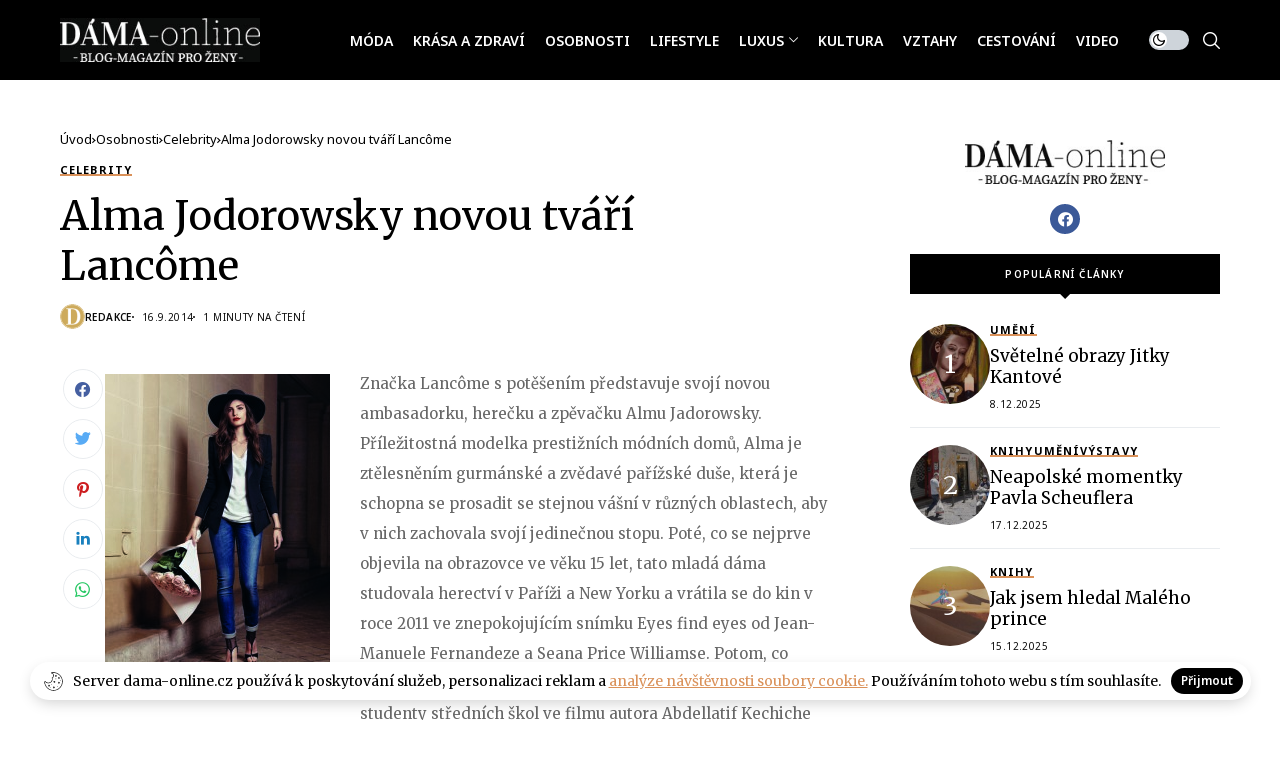

--- FILE ---
content_type: text/html; charset=UTF-8
request_url: https://dama-online.cz/2014/09/16/alma-jodorowsky-novou-tvari-lancome/
body_size: 27692
content:
<!DOCTYPE html>
<!--[if IE 9 ]><html class="ie ie9" lang="cs"><![endif]-->
   <html lang="cs">
      <head>
         <meta charset="UTF-8">
         <meta http-equiv="X-UA-Compatible" content="IE=edge">
         <meta name="viewport" content="width=device-width, initial-scale=1">
         <link rel="preconnect" href="https://fonts.gstatic.com" crossorigin><link rel="preload" as="style" onload="this.onload=null;this.rel='stylesheet'" id="wesper_fonts_url_preload" href="https://fonts.googleapis.com/css?family=Merriweather%3A400%7CMerriweather%3A400%7CNoto+Sans%3A600%2C%2C500%2C700%2C400%2C&amp;display=swap" crossorigin><noscript><link rel="stylesheet" href="https://fonts.googleapis.com/css?family=Merriweather%3A400%7CMerriweather%3A400%7CNoto+Sans%3A600%2C%2C500%2C700%2C400%2C&amp;display=swap"></noscript><link rel="profile" href="https://gmpg.org/xfn/11">
                  <meta name='robots' content='index, follow, max-image-preview:large, max-snippet:-1, max-video-preview:-1' />

	<!-- This site is optimized with the Yoast SEO Premium plugin v20.4 (Yoast SEO v22.0) - https://yoast.com/wordpress/plugins/seo/ -->
	<title>Alma Jodorowsky novou tváří Lancôme - DÁMA magazín</title>
	<meta name="description" content="Alma Jodorowsky novou tváří Lancôme - DÁMA magazín" />
	<link rel="canonical" href="https://dama-online.cz/2014/09/16/alma-jodorowsky-novou-tvari-lancome/" />
	<meta property="og:locale" content="cs_CZ" />
	<meta property="og:type" content="article" />
	<meta property="og:title" content="Alma Jodorowsky novou tváří Lancôme DÁMA magazín -" />
	<meta property="og:description" content="Alma Jodorowsky novou tváří Lancôme DÁMA magazín -" />
	<meta property="og:url" content="https://dama-online.cz/2014/09/16/alma-jodorowsky-novou-tvari-lancome/" />
	<meta property="og:site_name" content="DÁMA magazín" />
	<meta property="article:publisher" content="https://www.facebook.com/people/DMA-magazine/100077553735654/" />
	<meta property="article:published_time" content="2014-09-16T10:05:52+00:00" />
	<meta property="article:modified_time" content="2023-10-09T12:45:56+00:00" />
	<meta property="og:image" content="https://dama-online.cz/wp-content/uploads/2014/09/lancome-alma-j-225x300.jpg" />
	<meta name="author" content="Redakce" />
	<meta name="twitter:card" content="summary_large_image" />
	<meta name="twitter:label1" content="Napsal(a)" />
	<meta name="twitter:data1" content="Redakce" />
	<meta name="twitter:label2" content="Odhadovaná doba čtení" />
	<meta name="twitter:data2" content="2 minuty" />
	<script type="application/ld+json" class="yoast-schema-graph">{"@context":"https://schema.org","@graph":[{"@type":["Article","BlogPosting"],"@id":"https://dama-online.cz/2014/09/16/alma-jodorowsky-novou-tvari-lancome/#article","isPartOf":{"@id":"https://dama-online.cz/2014/09/16/alma-jodorowsky-novou-tvari-lancome/"},"author":{"name":"Redakce","@id":"https://dama-online.cz/#/schema/person/3479963e4a050e5743db4da8585daf37"},"headline":"Alma Jodorowsky novou tváří Lancôme","datePublished":"2014-09-16T10:05:52+00:00","dateModified":"2023-10-09T12:45:56+00:00","mainEntityOfPage":{"@id":"https://dama-online.cz/2014/09/16/alma-jodorowsky-novou-tvari-lancome/"},"wordCount":351,"publisher":{"@id":"https://dama-online.cz/#organization"},"image":{"@id":"https://dama-online.cz/2014/09/16/alma-jodorowsky-novou-tvari-lancome/#primaryimage"},"thumbnailUrl":"https://dama-online.cz/wp-content/uploads/2014/09/lancome-alma-j-225x300.jpg","articleSection":["Celebrity"],"inLanguage":"cs"},{"@type":"WebPage","@id":"https://dama-online.cz/2014/09/16/alma-jodorowsky-novou-tvari-lancome/","url":"https://dama-online.cz/2014/09/16/alma-jodorowsky-novou-tvari-lancome/","name":"Alma Jodorowsky novou tváří Lancôme - DÁMA magazín","isPartOf":{"@id":"https://dama-online.cz/#website"},"primaryImageOfPage":{"@id":"https://dama-online.cz/2014/09/16/alma-jodorowsky-novou-tvari-lancome/#primaryimage"},"image":{"@id":"https://dama-online.cz/2014/09/16/alma-jodorowsky-novou-tvari-lancome/#primaryimage"},"thumbnailUrl":"https://dama-online.cz/wp-content/uploads/2014/09/lancome-alma-j-225x300.jpg","datePublished":"2014-09-16T10:05:52+00:00","dateModified":"2023-10-09T12:45:56+00:00","description":"Alma Jodorowsky novou tváří Lancôme - DÁMA magazín","breadcrumb":{"@id":"https://dama-online.cz/2014/09/16/alma-jodorowsky-novou-tvari-lancome/#breadcrumb"},"inLanguage":"cs","potentialAction":[{"@type":"ReadAction","target":["https://dama-online.cz/2014/09/16/alma-jodorowsky-novou-tvari-lancome/"]}]},{"@type":"ImageObject","inLanguage":"cs","@id":"https://dama-online.cz/2014/09/16/alma-jodorowsky-novou-tvari-lancome/#primaryimage","url":"https://dama-online.cz/wp-content/uploads/2014/09/lancome-alma-j-225x300.jpg","contentUrl":"https://dama-online.cz/wp-content/uploads/2014/09/lancome-alma-j-225x300.jpg"},{"@type":"BreadcrumbList","@id":"https://dama-online.cz/2014/09/16/alma-jodorowsky-novou-tvari-lancome/#breadcrumb","itemListElement":[{"@type":"ListItem","position":1,"name":"Home","item":"https://dama-online.cz/"},{"@type":"ListItem","position":2,"name":"Alma Jodorowsky novou tváří Lancôme"}]},{"@type":"WebSite","@id":"https://dama-online.cz/#website","url":"https://dama-online.cz/","name":"DÁMA magazín","description":"Dama-online: Móda a Krása, Zdraví a Wellness, Osobnosti a Celebrity, Životní Styl, Luxusní Život, Kulturní Témata, Vztahy a Láska, Cestování a Dovolená, Video Obsah","publisher":{"@id":"https://dama-online.cz/#organization"},"alternateName":"Online Magazín: Móda, Krása a Zdraví, Osobnosti, Lifestyle, Luxus, Kultura, Vztahy, Cestování, Video","potentialAction":[{"@type":"SearchAction","target":{"@type":"EntryPoint","urlTemplate":"https://dama-online.cz/?s={search_term_string}"},"query-input":"required name=search_term_string"}],"inLanguage":"cs"},{"@type":"Organization","@id":"https://dama-online.cz/#organization","name":"DÁMA magazín","url":"https://dama-online.cz/","logo":{"@type":"ImageObject","inLanguage":"cs","@id":"https://dama-online.cz/#/schema/logo/image/","url":"https://dama-online.cz/wp-content/uploads/2023/09/cropped-cropped-android-chrome-512x512-1.png","contentUrl":"https://dama-online.cz/wp-content/uploads/2023/09/cropped-cropped-android-chrome-512x512-1.png","width":512,"height":511,"caption":"DÁMA magazín"},"image":{"@id":"https://dama-online.cz/#/schema/logo/image/"},"sameAs":["https://www.facebook.com/people/DMA-magazine/100077553735654/"]},{"@type":"Person","@id":"https://dama-online.cz/#/schema/person/3479963e4a050e5743db4da8585daf37","name":"Redakce","image":{"@type":"ImageObject","inLanguage":"cs","@id":"https://dama-online.cz/#/schema/person/image/","url":"https://dama-online.cz/wp-content/uploads/2023/10/cropped-d-redaktor.png","contentUrl":"https://dama-online.cz/wp-content/uploads/2023/10/cropped-d-redaktor.png","caption":"Redakce"},"sameAs":["https://dama-online.cz"],"url":"https://dama-online.cz/author/redakce/"}]}</script>
	<!-- / Yoast SEO Premium plugin. -->


<link rel='dns-prefetch' href='//fonts.googleapis.com' />
<link rel="alternate" type="application/rss+xml" title="DÁMA magazín &raquo; RSS zdroj" href="https://dama-online.cz/feed/" />
<link rel="alternate" type="application/rss+xml" title="DÁMA magazín &raquo; RSS komentářů" href="https://dama-online.cz/comments/feed/" />
<script>
window._wpemojiSettings = {"baseUrl":"https:\/\/s.w.org\/images\/core\/emoji\/14.0.0\/72x72\/","ext":".png","svgUrl":"https:\/\/s.w.org\/images\/core\/emoji\/14.0.0\/svg\/","svgExt":".svg","source":{"concatemoji":"https:\/\/dama-online.cz\/wp-includes\/js\/wp-emoji-release.min.js?ver=6ad61f62c75fec118b7f1537267e680c"}};
/*! This file is auto-generated */
!function(i,n){var o,s,e;function c(e){try{var t={supportTests:e,timestamp:(new Date).valueOf()};sessionStorage.setItem(o,JSON.stringify(t))}catch(e){}}function p(e,t,n){e.clearRect(0,0,e.canvas.width,e.canvas.height),e.fillText(t,0,0);var t=new Uint32Array(e.getImageData(0,0,e.canvas.width,e.canvas.height).data),r=(e.clearRect(0,0,e.canvas.width,e.canvas.height),e.fillText(n,0,0),new Uint32Array(e.getImageData(0,0,e.canvas.width,e.canvas.height).data));return t.every(function(e,t){return e===r[t]})}function u(e,t,n){switch(t){case"flag":return n(e,"\ud83c\udff3\ufe0f\u200d\u26a7\ufe0f","\ud83c\udff3\ufe0f\u200b\u26a7\ufe0f")?!1:!n(e,"\ud83c\uddfa\ud83c\uddf3","\ud83c\uddfa\u200b\ud83c\uddf3")&&!n(e,"\ud83c\udff4\udb40\udc67\udb40\udc62\udb40\udc65\udb40\udc6e\udb40\udc67\udb40\udc7f","\ud83c\udff4\u200b\udb40\udc67\u200b\udb40\udc62\u200b\udb40\udc65\u200b\udb40\udc6e\u200b\udb40\udc67\u200b\udb40\udc7f");case"emoji":return!n(e,"\ud83e\udef1\ud83c\udffb\u200d\ud83e\udef2\ud83c\udfff","\ud83e\udef1\ud83c\udffb\u200b\ud83e\udef2\ud83c\udfff")}return!1}function f(e,t,n){var r="undefined"!=typeof WorkerGlobalScope&&self instanceof WorkerGlobalScope?new OffscreenCanvas(300,150):i.createElement("canvas"),a=r.getContext("2d",{willReadFrequently:!0}),o=(a.textBaseline="top",a.font="600 32px Arial",{});return e.forEach(function(e){o[e]=t(a,e,n)}),o}function t(e){var t=i.createElement("script");t.src=e,t.defer=!0,i.head.appendChild(t)}"undefined"!=typeof Promise&&(o="wpEmojiSettingsSupports",s=["flag","emoji"],n.supports={everything:!0,everythingExceptFlag:!0},e=new Promise(function(e){i.addEventListener("DOMContentLoaded",e,{once:!0})}),new Promise(function(t){var n=function(){try{var e=JSON.parse(sessionStorage.getItem(o));if("object"==typeof e&&"number"==typeof e.timestamp&&(new Date).valueOf()<e.timestamp+604800&&"object"==typeof e.supportTests)return e.supportTests}catch(e){}return null}();if(!n){if("undefined"!=typeof Worker&&"undefined"!=typeof OffscreenCanvas&&"undefined"!=typeof URL&&URL.createObjectURL&&"undefined"!=typeof Blob)try{var e="postMessage("+f.toString()+"("+[JSON.stringify(s),u.toString(),p.toString()].join(",")+"));",r=new Blob([e],{type:"text/javascript"}),a=new Worker(URL.createObjectURL(r),{name:"wpTestEmojiSupports"});return void(a.onmessage=function(e){c(n=e.data),a.terminate(),t(n)})}catch(e){}c(n=f(s,u,p))}t(n)}).then(function(e){for(var t in e)n.supports[t]=e[t],n.supports.everything=n.supports.everything&&n.supports[t],"flag"!==t&&(n.supports.everythingExceptFlag=n.supports.everythingExceptFlag&&n.supports[t]);n.supports.everythingExceptFlag=n.supports.everythingExceptFlag&&!n.supports.flag,n.DOMReady=!1,n.readyCallback=function(){n.DOMReady=!0}}).then(function(){return e}).then(function(){var e;n.supports.everything||(n.readyCallback(),(e=n.source||{}).concatemoji?t(e.concatemoji):e.wpemoji&&e.twemoji&&(t(e.twemoji),t(e.wpemoji)))}))}((window,document),window._wpemojiSettings);
</script>
<style type="text/css">
</style><style id='wp-emoji-styles-inline-css'>

	img.wp-smiley, img.emoji {
		display: inline !important;
		border: none !important;
		box-shadow: none !important;
		height: 1em !important;
		width: 1em !important;
		margin: 0 0.07em !important;
		vertical-align: -0.1em !important;
		background: none !important;
		padding: 0 !important;
	}
</style>
<link rel='stylesheet' id='wp-block-library-css' href='https://dama-online.cz/wp-includes/css/dist/block-library/style.min.css?ver=6ad61f62c75fec118b7f1537267e680c' media='all' />
<style id='wp-block-library-theme-inline-css'>
.wp-block-audio figcaption{color:#555;font-size:13px;text-align:center}.is-dark-theme .wp-block-audio figcaption{color:hsla(0,0%,100%,.65)}.wp-block-audio{margin:0 0 1em}.wp-block-code{border:1px solid #ccc;border-radius:4px;font-family:Menlo,Consolas,monaco,monospace;padding:.8em 1em}.wp-block-embed figcaption{color:#555;font-size:13px;text-align:center}.is-dark-theme .wp-block-embed figcaption{color:hsla(0,0%,100%,.65)}.wp-block-embed{margin:0 0 1em}.blocks-gallery-caption{color:#555;font-size:13px;text-align:center}.is-dark-theme .blocks-gallery-caption{color:hsla(0,0%,100%,.65)}.wp-block-image figcaption{color:#555;font-size:13px;text-align:center}.is-dark-theme .wp-block-image figcaption{color:hsla(0,0%,100%,.65)}.wp-block-image{margin:0 0 1em}.wp-block-pullquote{border-bottom:4px solid;border-top:4px solid;color:currentColor;margin-bottom:1.75em}.wp-block-pullquote cite,.wp-block-pullquote footer,.wp-block-pullquote__citation{color:currentColor;font-size:.8125em;font-style:normal;text-transform:uppercase}.wp-block-quote{border-left:.25em solid;margin:0 0 1.75em;padding-left:1em}.wp-block-quote cite,.wp-block-quote footer{color:currentColor;font-size:.8125em;font-style:normal;position:relative}.wp-block-quote.has-text-align-right{border-left:none;border-right:.25em solid;padding-left:0;padding-right:1em}.wp-block-quote.has-text-align-center{border:none;padding-left:0}.wp-block-quote.is-large,.wp-block-quote.is-style-large,.wp-block-quote.is-style-plain{border:none}.wp-block-search .wp-block-search__label{font-weight:700}.wp-block-search__button{border:1px solid #ccc;padding:.375em .625em}:where(.wp-block-group.has-background){padding:1.25em 2.375em}.wp-block-separator.has-css-opacity{opacity:.4}.wp-block-separator{border:none;border-bottom:2px solid;margin-left:auto;margin-right:auto}.wp-block-separator.has-alpha-channel-opacity{opacity:1}.wp-block-separator:not(.is-style-wide):not(.is-style-dots){width:100px}.wp-block-separator.has-background:not(.is-style-dots){border-bottom:none;height:1px}.wp-block-separator.has-background:not(.is-style-wide):not(.is-style-dots){height:2px}.wp-block-table{margin:0 0 1em}.wp-block-table td,.wp-block-table th{word-break:normal}.wp-block-table figcaption{color:#555;font-size:13px;text-align:center}.is-dark-theme .wp-block-table figcaption{color:hsla(0,0%,100%,.65)}.wp-block-video figcaption{color:#555;font-size:13px;text-align:center}.is-dark-theme .wp-block-video figcaption{color:hsla(0,0%,100%,.65)}.wp-block-video{margin:0 0 1em}.wp-block-template-part.has-background{margin-bottom:0;margin-top:0;padding:1.25em 2.375em}
</style>
<style id='classic-theme-styles-inline-css'>
/*! This file is auto-generated */
.wp-block-button__link{color:#fff;background-color:#32373c;border-radius:9999px;box-shadow:none;text-decoration:none;padding:calc(.667em + 2px) calc(1.333em + 2px);font-size:1.125em}.wp-block-file__button{background:#32373c;color:#fff;text-decoration:none}
</style>
<style id='global-styles-inline-css'>
body{--wp--preset--color--black: #000000;--wp--preset--color--cyan-bluish-gray: #abb8c3;--wp--preset--color--white: #ffffff;--wp--preset--color--pale-pink: #f78da7;--wp--preset--color--vivid-red: #cf2e2e;--wp--preset--color--luminous-vivid-orange: #ff6900;--wp--preset--color--luminous-vivid-amber: #fcb900;--wp--preset--color--light-green-cyan: #7bdcb5;--wp--preset--color--vivid-green-cyan: #00d084;--wp--preset--color--pale-cyan-blue: #8ed1fc;--wp--preset--color--vivid-cyan-blue: #0693e3;--wp--preset--color--vivid-purple: #9b51e0;--wp--preset--gradient--vivid-cyan-blue-to-vivid-purple: linear-gradient(135deg,rgba(6,147,227,1) 0%,rgb(155,81,224) 100%);--wp--preset--gradient--light-green-cyan-to-vivid-green-cyan: linear-gradient(135deg,rgb(122,220,180) 0%,rgb(0,208,130) 100%);--wp--preset--gradient--luminous-vivid-amber-to-luminous-vivid-orange: linear-gradient(135deg,rgba(252,185,0,1) 0%,rgba(255,105,0,1) 100%);--wp--preset--gradient--luminous-vivid-orange-to-vivid-red: linear-gradient(135deg,rgba(255,105,0,1) 0%,rgb(207,46,46) 100%);--wp--preset--gradient--very-light-gray-to-cyan-bluish-gray: linear-gradient(135deg,rgb(238,238,238) 0%,rgb(169,184,195) 100%);--wp--preset--gradient--cool-to-warm-spectrum: linear-gradient(135deg,rgb(74,234,220) 0%,rgb(151,120,209) 20%,rgb(207,42,186) 40%,rgb(238,44,130) 60%,rgb(251,105,98) 80%,rgb(254,248,76) 100%);--wp--preset--gradient--blush-light-purple: linear-gradient(135deg,rgb(255,206,236) 0%,rgb(152,150,240) 100%);--wp--preset--gradient--blush-bordeaux: linear-gradient(135deg,rgb(254,205,165) 0%,rgb(254,45,45) 50%,rgb(107,0,62) 100%);--wp--preset--gradient--luminous-dusk: linear-gradient(135deg,rgb(255,203,112) 0%,rgb(199,81,192) 50%,rgb(65,88,208) 100%);--wp--preset--gradient--pale-ocean: linear-gradient(135deg,rgb(255,245,203) 0%,rgb(182,227,212) 50%,rgb(51,167,181) 100%);--wp--preset--gradient--electric-grass: linear-gradient(135deg,rgb(202,248,128) 0%,rgb(113,206,126) 100%);--wp--preset--gradient--midnight: linear-gradient(135deg,rgb(2,3,129) 0%,rgb(40,116,252) 100%);--wp--preset--font-size--small: 13px;--wp--preset--font-size--medium: 20px;--wp--preset--font-size--large: 36px;--wp--preset--font-size--x-large: 42px;--wp--preset--spacing--20: 0.44rem;--wp--preset--spacing--30: 0.67rem;--wp--preset--spacing--40: 1rem;--wp--preset--spacing--50: 1.5rem;--wp--preset--spacing--60: 2.25rem;--wp--preset--spacing--70: 3.38rem;--wp--preset--spacing--80: 5.06rem;--wp--preset--shadow--natural: 6px 6px 9px rgba(0, 0, 0, 0.2);--wp--preset--shadow--deep: 12px 12px 50px rgba(0, 0, 0, 0.4);--wp--preset--shadow--sharp: 6px 6px 0px rgba(0, 0, 0, 0.2);--wp--preset--shadow--outlined: 6px 6px 0px -3px rgba(255, 255, 255, 1), 6px 6px rgba(0, 0, 0, 1);--wp--preset--shadow--crisp: 6px 6px 0px rgba(0, 0, 0, 1);}:where(.is-layout-flex){gap: 0.5em;}:where(.is-layout-grid){gap: 0.5em;}body .is-layout-flow > .alignleft{float: left;margin-inline-start: 0;margin-inline-end: 2em;}body .is-layout-flow > .alignright{float: right;margin-inline-start: 2em;margin-inline-end: 0;}body .is-layout-flow > .aligncenter{margin-left: auto !important;margin-right: auto !important;}body .is-layout-constrained > .alignleft{float: left;margin-inline-start: 0;margin-inline-end: 2em;}body .is-layout-constrained > .alignright{float: right;margin-inline-start: 2em;margin-inline-end: 0;}body .is-layout-constrained > .aligncenter{margin-left: auto !important;margin-right: auto !important;}body .is-layout-constrained > :where(:not(.alignleft):not(.alignright):not(.alignfull)){max-width: var(--wp--style--global--content-size);margin-left: auto !important;margin-right: auto !important;}body .is-layout-constrained > .alignwide{max-width: var(--wp--style--global--wide-size);}body .is-layout-flex{display: flex;}body .is-layout-flex{flex-wrap: wrap;align-items: center;}body .is-layout-flex > *{margin: 0;}body .is-layout-grid{display: grid;}body .is-layout-grid > *{margin: 0;}:where(.wp-block-columns.is-layout-flex){gap: 2em;}:where(.wp-block-columns.is-layout-grid){gap: 2em;}:where(.wp-block-post-template.is-layout-flex){gap: 1.25em;}:where(.wp-block-post-template.is-layout-grid){gap: 1.25em;}.has-black-color{color: var(--wp--preset--color--black) !important;}.has-cyan-bluish-gray-color{color: var(--wp--preset--color--cyan-bluish-gray) !important;}.has-white-color{color: var(--wp--preset--color--white) !important;}.has-pale-pink-color{color: var(--wp--preset--color--pale-pink) !important;}.has-vivid-red-color{color: var(--wp--preset--color--vivid-red) !important;}.has-luminous-vivid-orange-color{color: var(--wp--preset--color--luminous-vivid-orange) !important;}.has-luminous-vivid-amber-color{color: var(--wp--preset--color--luminous-vivid-amber) !important;}.has-light-green-cyan-color{color: var(--wp--preset--color--light-green-cyan) !important;}.has-vivid-green-cyan-color{color: var(--wp--preset--color--vivid-green-cyan) !important;}.has-pale-cyan-blue-color{color: var(--wp--preset--color--pale-cyan-blue) !important;}.has-vivid-cyan-blue-color{color: var(--wp--preset--color--vivid-cyan-blue) !important;}.has-vivid-purple-color{color: var(--wp--preset--color--vivid-purple) !important;}.has-black-background-color{background-color: var(--wp--preset--color--black) !important;}.has-cyan-bluish-gray-background-color{background-color: var(--wp--preset--color--cyan-bluish-gray) !important;}.has-white-background-color{background-color: var(--wp--preset--color--white) !important;}.has-pale-pink-background-color{background-color: var(--wp--preset--color--pale-pink) !important;}.has-vivid-red-background-color{background-color: var(--wp--preset--color--vivid-red) !important;}.has-luminous-vivid-orange-background-color{background-color: var(--wp--preset--color--luminous-vivid-orange) !important;}.has-luminous-vivid-amber-background-color{background-color: var(--wp--preset--color--luminous-vivid-amber) !important;}.has-light-green-cyan-background-color{background-color: var(--wp--preset--color--light-green-cyan) !important;}.has-vivid-green-cyan-background-color{background-color: var(--wp--preset--color--vivid-green-cyan) !important;}.has-pale-cyan-blue-background-color{background-color: var(--wp--preset--color--pale-cyan-blue) !important;}.has-vivid-cyan-blue-background-color{background-color: var(--wp--preset--color--vivid-cyan-blue) !important;}.has-vivid-purple-background-color{background-color: var(--wp--preset--color--vivid-purple) !important;}.has-black-border-color{border-color: var(--wp--preset--color--black) !important;}.has-cyan-bluish-gray-border-color{border-color: var(--wp--preset--color--cyan-bluish-gray) !important;}.has-white-border-color{border-color: var(--wp--preset--color--white) !important;}.has-pale-pink-border-color{border-color: var(--wp--preset--color--pale-pink) !important;}.has-vivid-red-border-color{border-color: var(--wp--preset--color--vivid-red) !important;}.has-luminous-vivid-orange-border-color{border-color: var(--wp--preset--color--luminous-vivid-orange) !important;}.has-luminous-vivid-amber-border-color{border-color: var(--wp--preset--color--luminous-vivid-amber) !important;}.has-light-green-cyan-border-color{border-color: var(--wp--preset--color--light-green-cyan) !important;}.has-vivid-green-cyan-border-color{border-color: var(--wp--preset--color--vivid-green-cyan) !important;}.has-pale-cyan-blue-border-color{border-color: var(--wp--preset--color--pale-cyan-blue) !important;}.has-vivid-cyan-blue-border-color{border-color: var(--wp--preset--color--vivid-cyan-blue) !important;}.has-vivid-purple-border-color{border-color: var(--wp--preset--color--vivid-purple) !important;}.has-vivid-cyan-blue-to-vivid-purple-gradient-background{background: var(--wp--preset--gradient--vivid-cyan-blue-to-vivid-purple) !important;}.has-light-green-cyan-to-vivid-green-cyan-gradient-background{background: var(--wp--preset--gradient--light-green-cyan-to-vivid-green-cyan) !important;}.has-luminous-vivid-amber-to-luminous-vivid-orange-gradient-background{background: var(--wp--preset--gradient--luminous-vivid-amber-to-luminous-vivid-orange) !important;}.has-luminous-vivid-orange-to-vivid-red-gradient-background{background: var(--wp--preset--gradient--luminous-vivid-orange-to-vivid-red) !important;}.has-very-light-gray-to-cyan-bluish-gray-gradient-background{background: var(--wp--preset--gradient--very-light-gray-to-cyan-bluish-gray) !important;}.has-cool-to-warm-spectrum-gradient-background{background: var(--wp--preset--gradient--cool-to-warm-spectrum) !important;}.has-blush-light-purple-gradient-background{background: var(--wp--preset--gradient--blush-light-purple) !important;}.has-blush-bordeaux-gradient-background{background: var(--wp--preset--gradient--blush-bordeaux) !important;}.has-luminous-dusk-gradient-background{background: var(--wp--preset--gradient--luminous-dusk) !important;}.has-pale-ocean-gradient-background{background: var(--wp--preset--gradient--pale-ocean) !important;}.has-electric-grass-gradient-background{background: var(--wp--preset--gradient--electric-grass) !important;}.has-midnight-gradient-background{background: var(--wp--preset--gradient--midnight) !important;}.has-small-font-size{font-size: var(--wp--preset--font-size--small) !important;}.has-medium-font-size{font-size: var(--wp--preset--font-size--medium) !important;}.has-large-font-size{font-size: var(--wp--preset--font-size--large) !important;}.has-x-large-font-size{font-size: var(--wp--preset--font-size--x-large) !important;}
.wp-block-navigation a:where(:not(.wp-element-button)){color: inherit;}
:where(.wp-block-post-template.is-layout-flex){gap: 1.25em;}:where(.wp-block-post-template.is-layout-grid){gap: 1.25em;}
:where(.wp-block-columns.is-layout-flex){gap: 2em;}:where(.wp-block-columns.is-layout-grid){gap: 2em;}
.wp-block-pullquote{font-size: 1.5em;line-height: 1.6;}
</style>
<link rel='stylesheet' id='contact-form-7-css' href='https://dama-online.cz/wp-content/plugins/contact-form-7/includes/css/styles.css?ver=5.8.7' media='all' />

<link rel='stylesheet' id='wesper_layout-css' href='https://dama-online.cz/wp-content/themes/wesper/css/layout.css?ver=1.1.1' media='all' />
<link rel='stylesheet' id='wesper_style-css' href='https://dama-online.cz/wp-content/themes/wesper/style.css?ver=1.1.1' media='all' />
<style id='wesper_style-inline-css'>
body.options_dark_skin{ --jl-logo-txt-color: #fff; --jl-logo-txt-side-color: #fff; --jl-logo-txt-foot-color: #fff; --jl-main-color: #da9159; --jl-bg-color: #111; --jl-txt-color: #FFF; --jl-btn-bg: #454545; --jl-comment-btn-link: #454545; --jl-comment-btn-linkc: #FFF; --jl-menu-bg: #111; --jl-menu-line-color: #ffffff26; --jl-menu-color: #FFF; --jl-sub-bg-color: #222; --jl-sub-menu-color: #FFF; --jl-sub-line-color: #464646; --jl-topbar-bg: #000; --jl-topbar-color: #FFF; --jl-logo-bg: #111; --jl-logo-color: #FFF; --jl-single-color: #FFF; --jl-single-link-color: #da9159; --jl-single-link-hcolor: #da9159; --jl-except-color: #ddd; --jl-meta-color: #ddd; --jl-post-line-color: #49494b; --jl-author-bg: #454545; --jl-foot-bg: #000; --jl-foot-color: #a8a8aa; --jl-foot-link: #ffffff; --jl-foot-hlink: #da9159; --jl-foot-head: #FFF; --jl-foot-line: #000000; } body{ --jl-logo-size: 33px; --jl-logo-size-mob: 30px; --jl-logo-txt-color: #000; --jl-logo-txt-side-color: #000; --jl-logo-txt-foot-color: #fff; --jl-main-width: 1200px; --jl-main-color: #da9159; --jl-bg-color: #FFF; --jl-txt-color: #000; --jl-txt-light: #FFF; --jl-btn-bg: #000; --jl-comment-btn-link: #F1F1F1; --jl-comment-btn-linkc: #000; --jl-desc-light: #ddd; --jl-meta-light: #bbb; --jl-button-radius: 0.1em; --jl-load-more-radius: 100px; --jl-load-more-width: 290px; --jl-load-more-height: 48px; --jl-menu-bg: #000000; --jl-menu-line-color: #eeedeb; --jl-menu-color: #ffffff; --jl-sub-bg-color: #ffffff; --jl-sub-menu-color: #000000; --jl-sub-line-color: #464646; --jl-topbar-bg: #000; --jl-topbar-color: #FFF; --jl-topbar-height: 0px; --jl-topbar-size: 13px; --jl-logo-bg: #FFF; --jl-logo-color: #000; --jl-single-title-size: 40px; --jl-single-color: #676767; --jl-single-link-color: #da9159; --jl-single-link-hcolor: #da9159; --jl-except-color: #666; --jl-meta-color: #0a0a0a; --jl-post-line-color: #e9ecef; --jl-author-bg: #f8f7f5; --jl-post-related-size: 20px; --jl-foot-bg: #000000; --jl-foot-color: #a8a8aa; --jl-foot-link: #ffffff; --jl-foot-hlink: #da9159; --jl-foot-head: #FFF; --jl-foot-line: #000000; --jl-foot-menu-col: 2; --jl-foot-title-size: 16px; --jl-foot-font-size: 15px; --jl-foot-copyright: 13px; --jl-foot-menu-size: 13px; --jl-body-font: Merriweather; --jl-body-font-size: 14px; --jl-body-font-weight: 400; --jl-body-line-height: 1.5; --jl-logo-width: 200px; --jl-m-logo-width: 200px; --jl-s-logo-width: 185px; --jl-fot-logo-width: 230px; --jl-title-font: Merriweather; --jl-title-font-weight: 400; --jl-title-transform: none; --jl-title-space: 0em; --jl-title-line-height: 1.27; --jl-content-font-size: 15px; --jl-content-line-height: 2; --jl-sec-topbar-height: 0px; --jl-sec-menu-height: 80px; --jl-sec-logo-height: 120px; --jl-menu-font: Noto Sans; --jl-menu-font-size: 14px; --jl-menu-font-weight: 600; --jl-menu-transform: uppercase; --jl-menu-space: 0em; --jl-spacing-menu: 20px; --jl-submenu-font-size: 12px; --jl-submenu-font-weight: 500; --jl-submenu-transform: uppercase; --jl-submenu-space: 0em; --jl-cat-font-size: 11px; --jl-cat-font-weight: 700; --jl-cat-font-space: .1em; --jl-cat-transform: uppercase; --jl-meta-font-size: 10px; --jl-meta-font-weight: 400; --jl-meta-a-font-weight: 600; --jl-meta-font-space: .04em; --jl-meta-transform: uppercase; --jl-button-font-size: 11px; --jl-button-font-weight: 600; --jl-button-transform: uppercase; --jl-button-space: 0.02em; --jl-loadmore-font-size: 11px; --jl-loadmore-font-weight: 600; --jl-loadmore-transform: uppercase; --jl-loadmore-space: 0.1em; --jl-border-rounded: 0px; --jl-top-rounded: 60px; --jl-cookie-des-size: 14px; --jl-cookie-btn-size: 12px; --jl-cookie-btn-space: 0em; --jl-cookie-btn-transform: capitalize; --jl-widget-fsize: 18px; --jl-widget-space: 0em; --jl-widget-transform: capitalize; } .jlac_smseah.active_search_box{ overflow: unset; } .jlac_smseah.active_search_box .search_header_wrapper .jli-search:before{ font-family: "jl_font" !important; content: "\e906" !important; } .jl_shwp{ display: flex; height: 100%; } .search_header_wrapper.search_form_menu_personal_click{ position: relative; } .jl_ajse{ position: absolute !important; background: var(--jl-sub-bg-color); width: 350px; top: 100% !important; right: 0px; left: auto; padding: 10px 25px; height: unset; box-shadow: 0px 32px 64px -16px rgb(0 0 0 / 16%); } .jl_ajse .searchform_theme{ padding: 0px; float: none !important; position: unset; transform: unset; display: flex; align-items: center; justify-content: space-between; } .jl_ajse .jl_search_head{ display: flex; flex-direction: column; } .jl_ajse.search_form_menu_personal .searchform_theme .search_btn{ float: none; border: 0px !important; height: 30px; font-size: 14px; color: var(--jl-sub-menu-color) !important; } .jl_ajse .jl_shnone{ font-size: 14px; margin: 0px; } .jl_ajse.search_form_menu_personal .searchform_theme .search_btn::-webkit-input-placeholder{ color: var(--jl-sub-menu-color) !important; } .jl_ajse.search_form_menu_personal .searchform_theme .search_btn::-moz-placeholder{ color: var(--jl-sub-menu-color) !important; } .jl_ajse.search_form_menu_personal .searchform_theme .search_btn:-ms-input-placeholder{ color: var(--jl-sub-menu-color) !important; } .jl_ajse.search_form_menu_personal .searchform_theme .search_btn:-moz-placeholder{ color: var(--jl-sub-menu-color) !important; } .jl_ajse .searchform_theme .button{ height: 30px; position: unset; padding: 0px 5px !important; width: auto; } .jlc-hmain-w.jl_base_menu .jl_ajse .searchform_theme .button i.jli-search, .jlc-stick-main-w .jl_ajse .searchform_theme .button i.jli-search{ color: var(--jl-sub-menu-color) !important; font-size: 14px; } .jl_ajse .jl_search_wrap_li{ --jl-img-space: 10px; --jl-img-w: 100px; --jl-img-h: 80px; --jl-h-align: left; --jl-t-size: 14px; --jl-txt-color: var(--jl-sub-menu-color) !important; --jl-meta-color: var(--jl-sub-menu-color) !important; --jlrow-gap: 15px; --jl-post-line-color: transparent; } .jl_ajse .jl_search_wrap_li .jl-donut-front{ top: 0px; right: 0px; } .jl_ajse .jl_search_wrap_li .jl_grid_wrap_f{ width: 100%; display: grid; overflow: hidden; grid-template-columns: repeat(1,minmax(0,1fr)); grid-row-gap: var(--jlrow-gap); border-top: 1px solid var(--jl-sub-line-color); padding-top: 20px; margin-top: 10px; margin-bottom: 15px; } .jl_ajse .jl_post_meta{ opacity: .5; font-size: 10px; } .jl_ajse .jl_post_meta .jl_author_img_w, .jl_ajse .jl_post_meta .post-date:before{ display: none; } .jl_item_bread i{font-size: inherit;} .logo_link, .logo_link:hover{ font-family: var(--jl-title-font); font-weight: var(--jl-title-font-weight); text-transform: var(--jl-title-transform); letter-spacing: var(--jl-title-space); line-height: var(--jl-title-line-height); font-size: var(--jl-logo-size); color: var(--jl-logo-txt-color); } @media only screen and (max-width: 767px) { .logo_link, .logo_link:hover{ font-size: var(--jl-logo-size-mob); } } .logo_link > h1, .logo_link > span{ font-size: inherit; color: var(--jl-logo-txt-color); } .jl_mobile_nav_inner .logo_link, .jl_mobile_nav_inner .logo_link:hover{ color: var(--jl-logo-txt-side-color); } .jl_ft_cw .logo_link, .jl_ft_cw .logo_link:hover{ color: var(--jl-logo-txt-foot-color); } .jl_content p{ font-size: var(--jl-content-font-size); line-height: var(--jl-content-line-height); } .jl_pl_fs{ display: none;}     .jl_nav_stick.menu-invisible.menu-detached .jl_r_menu{ -moz-transform: translateY(0%); -ms-transform: translateY(0%); -webkit-transform: translateY(0%); transform: translateY(0%); }     .jl_sticky_fixed .jl-sb-w .jl-sb-in, .jl_sticky_fixed .jl-sticky > *, .menu-detached .jl_sidebar_w, .jl_sticky_fixed .post_sw .post_s{ top: calc(var(--jl-sec-menu-height) + 50px) !important; } .navigation_wrapper .jl_main_menu > .menu-item:hover > a .jl_mblt, .navigation_wrapper .jl_main_menu > .current-menu-ancestor > a .jl_mblt, .navigation_wrapper .jl_main_menu > .current-menu-item > a .jl_mblt, .navigation_wrapper .jl_main_menu > .is-current-sub > a .jl_mblt{ background-size: 100% 3px !important; } .navigation_wrapper .jl_main_menu > .menu-item > a .jl_mblt{ background-image: linear-gradient(90deg,#da9159 0,#da9159 94%); background-size: 0 3px; } .jlc-container{max-width: 1200px;} .jl_sli_in .jl_sli_fb{order: 1;} .jl_sli_in .jl_sli_tw{order: 2;} .jl_sli_in .jl_sli_pi{order: 3;} .jl_sli_in .jl_sli_din{order: 4;} .jl_sli_in .jl_sli_wapp{order: 5;} .jl_sli_in .jl_sli_tele{order: 6;} .jl_sli_in .jl_sli_tumblr{order: 7;} .jl_sli_in .jl_sli_line{order: 7;} .jl_sli_in .jl_sli_mil{order: 7;}  .post_sw .jl_sli_in .jl_sli_tele{display: none !important;}  .post_sw .jl_sli_in .jl_sli_tumblr{display: none !important;} .post_sw .jl_sli_in .jl_sli_line{display: none !important;}  .post_sw .jl_sli_in .jl_sli_mil{display: none !important;}  .jl_sfoot .jl_sli_in .jl_sli_pi{display: none !important;} .jl_sfoot .jl_sli_in .jl_sli_din{display: none !important;} .jl_sfoot .jl_sli_in .jl_sli_tumblr{display: none !important;} .jl_sfoot .jl_sli_in .jl_sli_line{display: none !important;} .logo_small_wrapper_table .logo_small_wrapper a .jl_logo_w { position: absolute;top: 0px;left: 0px;opacity: 0; } .logo_small_wrapper_table .logo_small_wrapper .logo_link img{ max-width: var(--jl-logo-width); } .jl_sleft_side .jl_smmain_side{ order: 1; padding-left: 20px; padding-right: 30px; } .jl_sleft_side .jl_smmain_con{ order: 2; } .jl_rd_wrap{ top: 0; } .jl_rd_read{ height: 3px; background-color: #da9159; background-image: linear-gradient(to right, #da9159 0%, #da9159 100%); } .jl_view_none{display: none;} .jl_sifea_img, .jl_smmain_w .swiper-slide-inner{ border-radius: var(--jl-border-rounded); overflow: hidden; } .jl_shead_mix12 .jl_ov_layout, .jl_shead_mix10 .jl_ov_layout, .jl_shead_mix9 .jl_ov_layout{ border-radius: 0px; } .cat-item-108 span{background: #8224e3}.jl_cat_cid_108 .jl_cm_count{background: #8224e3 !important;}.jl_cat_opt4 .jl_cat_opt_w.jl_cat_cid_108{background: #8224e3 !important;}.jl_cat_txt.jl_cat108:before{background: #8224e3;}.jl_cat_lbl.jl_cat108{background: #8224e3;}.cat-item-57 span{background: #bbc63d}.jl_cat_cid_57 .jl_cm_count{background: #bbc63d !important;}.jl_cat_opt4 .jl_cat_opt_w.jl_cat_cid_57{background: #bbc63d !important;}.jl_cat_txt.jl_cat57:before{background: #bbc63d;}.jl_cat_lbl.jl_cat57{background: #bbc63d;}.cat-item-63 span{background: #eaa504}.jl_cat_cid_63 .jl_cm_count{background: #eaa504 !important;}.jl_cat_opt4 .jl_cat_opt_w.jl_cat_cid_63{background: #eaa504 !important;}.jl_cat_txt.jl_cat63:before{background: #eaa504;}.jl_cat_lbl.jl_cat63{background: #eaa504;}.cat-item-38 span{background: #4133dd}.jl_cat_cid_38 .jl_cm_count{background: #4133dd !important;}.jl_cat_opt4 .jl_cat_opt_w.jl_cat_cid_38{background: #4133dd !important;}.jl_cat_txt.jl_cat38:before{background: #4133dd;}.jl_cat_lbl.jl_cat38{background: #4133dd;}.cat-item-74 span{background: #1f1fe2}.jl_cat_cid_74 .jl_cm_count{background: #1f1fe2 !important;}.jl_cat_opt4 .jl_cat_opt_w.jl_cat_cid_74{background: #1f1fe2 !important;}.jl_cat_txt.jl_cat74:before{background: #1f1fe2;}.jl_cat_lbl.jl_cat74{background: #1f1fe2;}.cat-item-5 span{background: #8224e3}.jl_cat_cid_5 .jl_cm_count{background: #8224e3 !important;}.jl_cat_opt4 .jl_cat_opt_w.jl_cat_cid_5{background: #8224e3 !important;}.jl_cat_txt.jl_cat5:before{background: #8224e3;}.jl_cat_lbl.jl_cat5{background: #8224e3;}.cat-item-10 span{background: #81d742}.jl_cat_cid_10 .jl_cm_count{background: #81d742 !important;}.jl_cat_opt4 .jl_cat_opt_w.jl_cat_cid_10{background: #81d742 !important;}.jl_cat_txt.jl_cat10:before{background: #81d742;}.jl_cat_lbl.jl_cat10{background: #81d742;}.cat-item-6 span{background: #dd9933}.jl_cat_cid_6 .jl_cm_count{background: #dd9933 !important;}.jl_cat_opt4 .jl_cat_opt_w.jl_cat_cid_6{background: #dd9933 !important;}.jl_cat_txt.jl_cat6:before{background: #dd9933;}.jl_cat_lbl.jl_cat6{background: #dd9933;}.cat-item-60 span{background: #dd3333}.jl_cat_cid_60 .jl_cm_count{background: #dd3333 !important;}.jl_cat_opt4 .jl_cat_opt_w.jl_cat_cid_60{background: #dd3333 !important;}.jl_cat_txt.jl_cat60:before{background: #dd3333;}.jl_cat_lbl.jl_cat60{background: #dd3333;}.cat-item-3 span{background: #009cf7}.jl_cat_cid_3 .jl_cm_count{background: #009cf7 !important;}.jl_cat_opt4 .jl_cat_opt_w.jl_cat_cid_3{background: #009cf7 !important;}.jl_cat_txt.jl_cat3:before{background: #009cf7;}.jl_cat_lbl.jl_cat3{background: #009cf7;}.cat-item-44 span{background: #14ad00}.jl_cat_cid_44 .jl_cm_count{background: #14ad00 !important;}.jl_cat_opt4 .jl_cat_opt_w.jl_cat_cid_44{background: #14ad00 !important;}.jl_cat_txt.jl_cat44:before{background: #14ad00;}.jl_cat_lbl.jl_cat44{background: #14ad00;}.cat-item-36 span{background: #000000}.jl_cat_cid_36 .jl_cm_count{background: #000000 !important;}.jl_cat_opt4 .jl_cat_opt_w.jl_cat_cid_36{background: #000000 !important;}.jl_cat_txt.jl_cat36:before{background: #000000;}.jl_cat_lbl.jl_cat36{background: #000000;}.cat-item-31 span{background: #ff9000}.jl_cat_cid_31 .jl_cm_count{background: #ff9000 !important;}.jl_cat_opt4 .jl_cat_opt_w.jl_cat_cid_31{background: #ff9000 !important;}.jl_cat_txt.jl_cat31:before{background: #ff9000;}.jl_cat_lbl.jl_cat31{background: #ff9000;}.cat-item-1 span{background: #00870b}.jl_cat_cid_1 .jl_cm_count{background: #00870b !important;}.jl_cat_opt4 .jl_cat_opt_w.jl_cat_cid_1{background: #00870b !important;}.jl_cat_txt.jl_cat1:before{background: #00870b;}.jl_cat_lbl.jl_cat1{background: #00870b;}.cat-item-77 span{background: #ad0087}.jl_cat_cid_77 .jl_cm_count{background: #ad0087 !important;}.jl_cat_opt4 .jl_cat_opt_w.jl_cat_cid_77{background: #ad0087 !important;}.jl_cat_txt.jl_cat77:before{background: #ad0087;}.jl_cat_lbl.jl_cat77{background: #ad0087;}.cat-item-69 span{background: #dd6a6a}.jl_cat_cid_69 .jl_cm_count{background: #dd6a6a !important;}.jl_cat_opt4 .jl_cat_opt_w.jl_cat_cid_69{background: #dd6a6a !important;}.jl_cat_txt.jl_cat69:before{background: #dd6a6a;}.jl_cat_lbl.jl_cat69{background: #dd6a6a;}
</style>
<link rel='stylesheet' id='glightbox-css' href='https://dama-online.cz/wp-content/themes/wesper/css/glightbox.min.css?ver=1.1.1' media='all' />
<link rel='stylesheet' id='swiper-css' href='https://dama-online.cz/wp-content/plugins/elementor/assets/lib/swiper/v8/css/swiper.min.css?ver=8.4.5' media='all' />
<link rel='stylesheet' id='wesper-child-style-css' href='https://dama-online.cz/wp-content/themes/wesper-child/style.css?ver=1' media='all' />
<link rel='stylesheet' id='elementor-frontend-css' href='https://dama-online.cz/wp-content/plugins/elementor/assets/css/frontend-lite.min.css?ver=3.19.2' media='all' />
<link rel='stylesheet' id='elementor-post-656-css' href='https://dama-online.cz/wp-content/uploads/elementor/css/post-656.css?ver=1707855551' media='all' />
<link rel='stylesheet' id='elementor-post-655-css' href='https://dama-online.cz/wp-content/uploads/elementor/css/post-655.css?ver=1707855551' media='all' />
<link rel='stylesheet' id='elementor-post-24405-css' href='https://dama-online.cz/wp-content/uploads/elementor/css/post-24405.css?ver=1707855551' media='all' />
<link rel='stylesheet' id='elementor-post-24404-css' href='https://dama-online.cz/wp-content/uploads/elementor/css/post-24404.css?ver=1707855551' media='all' />
<link rel='stylesheet' id='elementor-post-24403-css' href='https://dama-online.cz/wp-content/uploads/elementor/css/post-24403.css?ver=1707855552' media='all' />
<link rel='stylesheet' id='elementor-post-651-css' href='https://dama-online.cz/wp-content/uploads/elementor/css/post-651.css?ver=1707855552' media='all' />
<link rel='stylesheet' id='elementor-post-652-css' href='https://dama-online.cz/wp-content/uploads/elementor/css/post-652.css?ver=1707855552' media='all' />
<link rel='stylesheet' id='elementor-icons-shared-0-css' href='https://dama-online.cz/wp-content/plugins/elementor/assets/lib/font-awesome/css/fontawesome.min.css?ver=5.15.3' media='all' />
<link rel='stylesheet' id='elementor-icons-fa-brands-css' href='https://dama-online.cz/wp-content/plugins/elementor/assets/lib/font-awesome/css/brands.min.css?ver=5.15.3' media='all' />
<link rel='stylesheet' id='menufication-css-css' href='https://dama-online.cz/wp-content/plugins/menufication/css/menufication.min.css?ver=6ad61f62c75fec118b7f1537267e680c' media='all' />
<script src="https://dama-online.cz/wp-includes/js/jquery/jquery.min.js?ver=3.7.1" id="jquery-core-js"></script>
<script src="https://dama-online.cz/wp-includes/js/jquery/jquery-migrate.min.js?ver=3.4.1" id="jquery-migrate-js"></script>
<script id="menufication-js-js-extra">
var wp_menufication = {"element":"#wp_menufication","enable_menufication":"on","headerLogo":"","headerLogoLink":"","menuLogo":"","menuText":"","triggerWidth":"770","addHomeLink":null,"addHomeText":"","addSearchField":null,"hideDefaultMenu":null,"onlyMobile":null,"direction":"left","theme":"dark","childMenuSupport":"on","childMenuSelector":"sub-menu, children","activeClassSelector":"current-menu-item, current-page-item, active","enableSwipe":"on","doCapitalization":null,"supportAndroidAbove":"3.5","disableSlideScaling":null,"toggleElement":"","customMenuElement":"","customFixedHeader":"","addToFixedHolder":"","page_menu_support":null,"wrapTagsInList":"","allowedTags":"DIV, NAV, UL, OL, LI, A, P, H1, H2, H3, H4, SPAN, FORM, INPUT, SEARCH","customCSS":"","is_page_menu":"","enableMultiple":"","is_user_logged_in":""};
</script>
<script src="https://dama-online.cz/wp-content/plugins/menufication/js/jquery.menufication.min.js?ver=6ad61f62c75fec118b7f1537267e680c" id="menufication-js-js"></script>
<script src="https://dama-online.cz/wp-content/plugins/menufication/js/menufication-setup.js?ver=6ad61f62c75fec118b7f1537267e680c" id="menufication-js-setup-js"></script>
<link rel="preload" href="https://dama-online.cz/wp-content/themes/wesper/css/fonts/jl_font.woff" as="font" type="font/woff" crossorigin="anonymous"> <link rel="https://api.w.org/" href="https://dama-online.cz/wp-json/" /><link rel="alternate" type="application/json" href="https://dama-online.cz/wp-json/wp/v2/posts/9856" /><link rel="EditURI" type="application/rsd+xml" title="RSD" href="https://dama-online.cz/xmlrpc.php?rsd" />
<link rel="alternate" type="application/json+oembed" href="https://dama-online.cz/wp-json/oembed/1.0/embed?url=https%3A%2F%2Fdama-online.cz%2F2014%2F09%2F16%2Falma-jodorowsky-novou-tvari-lancome%2F" />
<link rel="alternate" type="text/xml+oembed" href="https://dama-online.cz/wp-json/oembed/1.0/embed?url=https%3A%2F%2Fdama-online.cz%2F2014%2F09%2F16%2Falma-jodorowsky-novou-tvari-lancome%2F&#038;format=xml" />
	    
    <meta name="description" content="Značka Lancôme s potěšením představuje svojí novou ambasadorku, herečku a zpěvačku Almu Jadorowsky. Příležitostná modelka prestižních módních domů, Alma je ztělesněním gurmánské a zvědavé pařížské duše, která je schopna se prosadit se stejnou vášní v různých oblastech, aby v nich zachovala svojí jedinečnou stopu. Poté, co se nejprve objevila na obrazovce ve věku 15 let, tato mladá [&hellip;]">
        
        <meta property="og:image" content="https://dama-online.cz/wp-content/uploads/2023/09/cropped-android-chrome-512x512-1.png">    
        
    <meta property="og:title" content="Alma Jodorowsky novou tváří Lancôme">
    <meta property="og:url" content="https://dama-online.cz/2014/09/16/alma-jodorowsky-novou-tvari-lancome/">
    <meta property="og:site_name" content="DÁMA magazín">	
        <meta property="og:description" content="Značka Lancôme s potěšením představuje svojí novou ambasadorku, herečku a zpěvačku Almu Jadorowsky. Příležitostná modelka prestižních módních domů, Alma je ztělesněním gurmánské a zvědavé pařížské duše, která je schopna se prosadit se stejnou vášní v různých oblastech, aby v nich zachovala svojí jedinečnou stopu. Poté, co se nejprve objevila na obrazovce ve věku 15 let, tato mladá [&hellip;]" />
	    	<meta property="og:type" content="article"/>
    <meta property="article:published_time" content="2014-09-16T10:05:52+00:00"/>
    <meta property="article:modified_time" content="2023-10-09T12:45:56+00:00"/>
    <meta name="author" content="Redakce"/>
    <meta name="twitter:card" content="summary_large_image"/>
    <meta name="twitter:creator" content="@envato"/>
        <meta name="twitter:label1" content="Written by"/>
        <meta name="twitter:data1" content="Redakce"/>
			<script>
			document.documentElement.className = document.documentElement.className.replace( 'no-js', 'js' );
		</script>
				<style>
			.no-js img.lazyload { display: none; }
			figure.wp-block-image img.lazyloading { min-width: 150px; }
							.lazyload, .lazyloading { opacity: 0; }
				.lazyloaded {
					opacity: 1;
					transition: opacity 400ms;
					transition-delay: 0ms;
				}
					</style>
		<meta name="generator" content="Elementor 3.19.2; features: e_optimized_assets_loading, e_optimized_css_loading, additional_custom_breakpoints, block_editor_assets_optimize, e_image_loading_optimization; settings: css_print_method-external, google_font-enabled, font_display-swap">
<link rel="icon" href="https://dama-online.cz/wp-content/uploads/2023/09/cropped-android-chrome-512x512-1-32x32.png" sizes="32x32" />
<link rel="icon" href="https://dama-online.cz/wp-content/uploads/2023/09/cropped-android-chrome-512x512-1-192x192.png" sizes="192x192" />
<link rel="apple-touch-icon" href="https://dama-online.cz/wp-content/uploads/2023/09/cropped-android-chrome-512x512-1-180x180.png" />
<meta name="msapplication-TileImage" content="https://dama-online.cz/wp-content/uploads/2023/09/cropped-android-chrome-512x512-1-270x270.png" />
		<style id="wp-custom-css">
			.elementor-widget-container
{
	font-family: Merriweather !important;
	line-height: 30px;
	font-weight: 400;
	font-size: 15px;
}

.menufication-add-padding, .menufication-non-css3-add-padding {
    padding-top: 0px;
}

#menufication-top {
    display: none;
}

.jlc-hmain-in {
  border-bottom: 0px solid var(--jl-menu-line-color);
}		</style>
		         
      </head>
      <body data-rsssl=1 class="post-template-default single single-post postid-9856 single-format-standard wp-embed-responsive jl_spop_single1 logo_foot_white logo_sticky_normal jl_weg_menu jl_sright_side jl_nav_stick jl_nav_active jl_nav_slide mobile_nav_class is-lazyload   jl_en_day_night jl-has-sidebar jl_tline jl_sticky_fixed elementor-default elementor-kit-24323">         
                 <div class="options_layout_wrapper jl_clear_at">
         <div class="options_layout_container tp_head_off">
         <header class="jlc-hmain-w jlc-hop1 jl_base_menu jl_md_main">
    <div class="jlc-hmain-in">
    <div class="jlc-container">
            <div class="jlc-row">
                <div class="jlc-col-md-12">    
                    <div class="jl_hwrap">            
                        <div class="logo_small_wrapper_table">
                            <div class="logo_small_wrapper">
                            <a class="logo_link" href="https://dama-online.cz/">
                                <span>
                                                                                                                                            <img   alt="Dama-online: Móda a Krása, Zdraví a Wellness, Osobnosti a Celebrity, Životní Styl, Luxusní Život, Kulturní Témata, Vztahy a Láska, Cestování a Dovolená, Video Obsah" data-src="https://dama-online.cz/wp-content/uploads/2023/09/logo_header_dark_background_v2.jpg" class="jl_logo_n lazyload" src="[data-uri]" /><noscript><img   alt="Dama-online: Móda a Krása, Zdraví a Wellness, Osobnosti a Celebrity, Životní Styl, Luxusní Život, Kulturní Témata, Vztahy a Láska, Cestování a Dovolená, Video Obsah" data-src="https://dama-online.cz/wp-content/uploads/2023/09/logo_header_dark_background_v2.jpg" class="jl_logo_n lazyload" src="[data-uri]" /><noscript><img   alt="Dama-online: Móda a Krása, Zdraví a Wellness, Osobnosti a Celebrity, Životní Styl, Luxusní Život, Kulturní Témata, Vztahy a Láska, Cestování a Dovolená, Video Obsah" data-src="https://dama-online.cz/wp-content/uploads/2023/09/logo_header_dark_background_v2.jpg" class="jl_logo_n lazyload" src="[data-uri]" /><noscript><img   alt="Dama-online: Móda a Krása, Zdraví a Wellness, Osobnosti a Celebrity, Životní Styl, Luxusní Život, Kulturní Témata, Vztahy a Láska, Cestování a Dovolená, Video Obsah" data-src="https://dama-online.cz/wp-content/uploads/2023/09/logo_header_dark_background_v2.jpg" class="jl_logo_n lazyload" src="[data-uri]" /><noscript><img class="jl_logo_n" src="https://dama-online.cz/wp-content/uploads/2023/09/logo_header_dark_background_v2.jpg" alt="Dama-online: Móda a Krása, Zdraví a Wellness, Osobnosti a Celebrity, Životní Styl, Luxusní Život, Kulturní Témata, Vztahy a Láska, Cestování a Dovolená, Video Obsah" /></noscript></noscript></noscript></noscript>
                                                                                                                                                <img   alt="Dama-online: Móda a Krása, Zdraví a Wellness, Osobnosti a Celebrity, Životní Styl, Luxusní Život, Kulturní Témata, Vztahy a Láska, Cestování a Dovolená, Video Obsah" data-src="https://dama-online.cz/wp-content/uploads/2023/09/logo_header_dark_background_v2.jpg" class="jl_logo_w lazyload" src="[data-uri]" /><noscript><img   alt="Dama-online: Móda a Krása, Zdraví a Wellness, Osobnosti a Celebrity, Životní Styl, Luxusní Život, Kulturní Témata, Vztahy a Láska, Cestování a Dovolená, Video Obsah" data-src="https://dama-online.cz/wp-content/uploads/2023/09/logo_header_dark_background_v2.jpg" class="jl_logo_w lazyload" src="[data-uri]" /><noscript><img   alt="Dama-online: Móda a Krása, Zdraví a Wellness, Osobnosti a Celebrity, Životní Styl, Luxusní Život, Kulturní Témata, Vztahy a Láska, Cestování a Dovolená, Video Obsah" data-src="https://dama-online.cz/wp-content/uploads/2023/09/logo_header_dark_background_v2.jpg" class="jl_logo_w lazyload" src="[data-uri]" /><noscript><img   alt="Dama-online: Móda a Krása, Zdraví a Wellness, Osobnosti a Celebrity, Životní Styl, Luxusní Život, Kulturní Témata, Vztahy a Láska, Cestování a Dovolená, Video Obsah" data-src="https://dama-online.cz/wp-content/uploads/2023/09/logo_header_dark_background_v2.jpg" class="jl_logo_w lazyload" src="[data-uri]" /><noscript><img   alt="Dama-online: Móda a Krása, Zdraví a Wellness, Osobnosti a Celebrity, Životní Styl, Luxusní Život, Kulturní Témata, Vztahy a Láska, Cestování a Dovolená, Video Obsah" data-src="https://dama-online.cz/wp-content/uploads/2023/09/logo_header_dark_background_v2.jpg" class="jl_logo_w lazyload" src="[data-uri]" /><noscript><img class="jl_logo_w" src="https://dama-online.cz/wp-content/uploads/2023/09/logo_header_dark_background_v2.jpg" alt="Dama-online: Móda a Krása, Zdraví a Wellness, Osobnosti a Celebrity, Životní Styl, Luxusní Život, Kulturní Témata, Vztahy a Láska, Cestování a Dovolená, Video Obsah" /></noscript></noscript></noscript></noscript></noscript>
                                                                                                        </span>
                            </a>
                            </div>
                        </div>        
        <div class="jl_hd1_nav">
        <div class="menu-primary-container navigation_wrapper">
                        <ul id="menu-menu" class="jl_main_menu"><li class="menu-item menu-item-type-taxonomy menu-item-object-category"><a href="https://dama-online.cz/category/moda/"><span class="jl_mblt">Móda</span></a></li>
<li class="menu-item menu-item-type-taxonomy menu-item-object-category"><a href="https://dama-online.cz/category/krasa/"><span class="jl_mblt">Krása a zdraví</span></a></li>
<li class="menu-item menu-item-type-taxonomy menu-item-object-category current-post-ancestor"><a href="https://dama-online.cz/category/osobnosti/"><span class="jl_mblt">Osobnosti</span></a></li>
<li class="menu-item menu-item-type-taxonomy menu-item-object-category"><a href="https://dama-online.cz/category/zivotni-styl/"><span class="jl_mblt">Lifestyle</span></a></li>
<li class="menu-item menu-item-type-taxonomy menu-item-object-category menu-item-has-children"><a href="https://dama-online.cz/category/luxus/"><span class="jl_mblt">Luxus</span></a><ul class="sub-menu">	<li class="menu-item menu-item-type-taxonomy menu-item-object-category"><a href="https://dama-online.cz/category/luxus/sperky/"><span class="jl_mblt">Šperky</span></a></li>
	<li class="menu-item menu-item-type-taxonomy menu-item-object-category"><a href="https://dama-online.cz/category/luxus/hodinky/"><span class="jl_mblt">Hodinky</span></a></li>
	<li class="menu-item menu-item-type-taxonomy menu-item-object-category"><a href="https://dama-online.cz/category/luxus/bizuterie/"><span class="jl_mblt">Bižuterie</span></a></li>

					</ul></li>
<li class="menu-item menu-item-type-taxonomy menu-item-object-category"><a href="https://dama-online.cz/category/kultura/"><span class="jl_mblt">Kultura</span></a></li>
<li class="menu-item menu-item-type-taxonomy menu-item-object-category"><a href="https://dama-online.cz/category/vztahy/"><span class="jl_mblt">Vztahy</span></a></li>
<li class="menu-item menu-item-type-taxonomy menu-item-object-category"><a href="https://dama-online.cz/category/zivotni-styl/cestovani/"><span class="jl_mblt">Cestování</span></a></li>
<li class="menu-item menu-item-type-taxonomy menu-item-object-category"><a href="https://dama-online.cz/category/video/"><span class="jl_mblt">Video</span></a></li>
</ul>                    </div>        
        <div class="search_header_menu jl_nav_mobile">                        
            <div class="wesper_day_night jl_day_en">
	<span class="jl-night-toggle-icon">
		<span class="jl_moon">
			<i class="jli-moon"></i>
		</span>
		<span class="jl_sun">
			<i class="jli-sun"></i>
		</span>
	</span>
</div>
        <div class="jl_shwp"><div class="search_header_wrapper search_form_menu_personal_click"><i class="jli-search"></i></div>
                </div>
                      
            <div class="menu_mobile_icons jl_tog_mob "><div class="jlm_w"><span class="jlma"></span><span class="jlmb"></span><span class="jlmc"></span></div></div>
        </div>
        </div>
    </div>
    </div>
</div>
</div>
</div>
</header>
<header class="jlc-stick-main-w jlc-hop1 jl_cus_sihead jl_r_menu">
    <div class="jlc-stick-main-in">
    <div class="jlc-container">
            <div class="jlc-row">
                <div class="jlc-col-md-12">    
                    <div class="jl_hwrap">    
                        <div class="logo_small_wrapper_table">
                            <div class="logo_small_wrapper">
                            <a class="logo_link" href="https://dama-online.cz/">
                                                                                                                                            <img   alt="Dama-online: Móda a Krása, Zdraví a Wellness, Osobnosti a Celebrity, Životní Styl, Luxusní Život, Kulturní Témata, Vztahy a Láska, Cestování a Dovolená, Video Obsah" data-src="https://dama-online.cz/wp-content/uploads/2023/09/logo_header_dark_background_v2.jpg" class="jl_logo_n lazyload" src="[data-uri]" /><noscript><img   alt="Dama-online: Móda a Krása, Zdraví a Wellness, Osobnosti a Celebrity, Životní Styl, Luxusní Život, Kulturní Témata, Vztahy a Láska, Cestování a Dovolená, Video Obsah" data-src="https://dama-online.cz/wp-content/uploads/2023/09/logo_header_dark_background_v2.jpg" class="jl_logo_n lazyload" src="[data-uri]" /><noscript><img   alt="Dama-online: Móda a Krása, Zdraví a Wellness, Osobnosti a Celebrity, Životní Styl, Luxusní Život, Kulturní Témata, Vztahy a Láska, Cestování a Dovolená, Video Obsah" data-src="https://dama-online.cz/wp-content/uploads/2023/09/logo_header_dark_background_v2.jpg" class="jl_logo_n lazyload" src="[data-uri]" /><noscript><img   alt="Dama-online: Móda a Krása, Zdraví a Wellness, Osobnosti a Celebrity, Životní Styl, Luxusní Život, Kulturní Témata, Vztahy a Láska, Cestování a Dovolená, Video Obsah" data-src="https://dama-online.cz/wp-content/uploads/2023/09/logo_header_dark_background_v2.jpg" class="jl_logo_n lazyload" src="[data-uri]" /><noscript><img class="jl_logo_n" src="https://dama-online.cz/wp-content/uploads/2023/09/logo_header_dark_background_v2.jpg" alt="Dama-online: Móda a Krása, Zdraví a Wellness, Osobnosti a Celebrity, Životní Styl, Luxusní Život, Kulturní Témata, Vztahy a Láska, Cestování a Dovolená, Video Obsah" /></noscript></noscript></noscript></noscript>
                                                                                                                                                <img   alt="Dama-online: Móda a Krása, Zdraví a Wellness, Osobnosti a Celebrity, Životní Styl, Luxusní Život, Kulturní Témata, Vztahy a Láska, Cestování a Dovolená, Video Obsah" data-src="https://dama-online.cz/wp-content/uploads/2023/09/logo_header_dark_background_v2.jpg" class="jl_logo_w lazyload" src="[data-uri]" /><noscript><img   alt="Dama-online: Móda a Krása, Zdraví a Wellness, Osobnosti a Celebrity, Životní Styl, Luxusní Život, Kulturní Témata, Vztahy a Láska, Cestování a Dovolená, Video Obsah" data-src="https://dama-online.cz/wp-content/uploads/2023/09/logo_header_dark_background_v2.jpg" class="jl_logo_w lazyload" src="[data-uri]" /><noscript><img   alt="Dama-online: Móda a Krása, Zdraví a Wellness, Osobnosti a Celebrity, Životní Styl, Luxusní Život, Kulturní Témata, Vztahy a Láska, Cestování a Dovolená, Video Obsah" data-src="https://dama-online.cz/wp-content/uploads/2023/09/logo_header_dark_background_v2.jpg" class="jl_logo_w lazyload" src="[data-uri]" /><noscript><img   alt="Dama-online: Móda a Krása, Zdraví a Wellness, Osobnosti a Celebrity, Životní Styl, Luxusní Život, Kulturní Témata, Vztahy a Láska, Cestování a Dovolená, Video Obsah" data-src="https://dama-online.cz/wp-content/uploads/2023/09/logo_header_dark_background_v2.jpg" class="jl_logo_w lazyload" src="[data-uri]" /><noscript><img   alt="Dama-online: Móda a Krása, Zdraví a Wellness, Osobnosti a Celebrity, Životní Styl, Luxusní Život, Kulturní Témata, Vztahy a Láska, Cestování a Dovolená, Video Obsah" data-src="https://dama-online.cz/wp-content/uploads/2023/09/logo_header_dark_background_v2.jpg" class="jl_logo_w lazyload" src="[data-uri]" /><noscript><img class="jl_logo_w" src="https://dama-online.cz/wp-content/uploads/2023/09/logo_header_dark_background_v2.jpg" alt="Dama-online: Móda a Krása, Zdraví a Wellness, Osobnosti a Celebrity, Životní Styl, Luxusní Život, Kulturní Témata, Vztahy a Láska, Cestování a Dovolená, Video Obsah" /></noscript></noscript></noscript></noscript></noscript>
                                                                                                </a>
                            </div>
                        </div>
        <div class="jl_hd1_nav">
        <div class="menu-primary-container navigation_wrapper">
                        <ul id="menu-menu-1" class="jl_main_menu"><li class="menu-item menu-item-type-taxonomy menu-item-object-category"><a href="https://dama-online.cz/category/moda/"><span class="jl_mblt">Móda</span></a></li>
<li class="menu-item menu-item-type-taxonomy menu-item-object-category"><a href="https://dama-online.cz/category/krasa/"><span class="jl_mblt">Krása a zdraví</span></a></li>
<li class="menu-item menu-item-type-taxonomy menu-item-object-category current-post-ancestor"><a href="https://dama-online.cz/category/osobnosti/"><span class="jl_mblt">Osobnosti</span></a></li>
<li class="menu-item menu-item-type-taxonomy menu-item-object-category"><a href="https://dama-online.cz/category/zivotni-styl/"><span class="jl_mblt">Lifestyle</span></a></li>
<li class="menu-item menu-item-type-taxonomy menu-item-object-category menu-item-has-children"><a href="https://dama-online.cz/category/luxus/"><span class="jl_mblt">Luxus</span></a><ul class="sub-menu">	<li class="menu-item menu-item-type-taxonomy menu-item-object-category"><a href="https://dama-online.cz/category/luxus/sperky/"><span class="jl_mblt">Šperky</span></a></li>
	<li class="menu-item menu-item-type-taxonomy menu-item-object-category"><a href="https://dama-online.cz/category/luxus/hodinky/"><span class="jl_mblt">Hodinky</span></a></li>
	<li class="menu-item menu-item-type-taxonomy menu-item-object-category"><a href="https://dama-online.cz/category/luxus/bizuterie/"><span class="jl_mblt">Bižuterie</span></a></li>

					</ul></li>
<li class="menu-item menu-item-type-taxonomy menu-item-object-category"><a href="https://dama-online.cz/category/kultura/"><span class="jl_mblt">Kultura</span></a></li>
<li class="menu-item menu-item-type-taxonomy menu-item-object-category"><a href="https://dama-online.cz/category/vztahy/"><span class="jl_mblt">Vztahy</span></a></li>
<li class="menu-item menu-item-type-taxonomy menu-item-object-category"><a href="https://dama-online.cz/category/zivotni-styl/cestovani/"><span class="jl_mblt">Cestování</span></a></li>
<li class="menu-item menu-item-type-taxonomy menu-item-object-category"><a href="https://dama-online.cz/category/video/"><span class="jl_mblt">Video</span></a></li>
</ul>                    </div>
        <div class="search_header_menu jl_nav_mobile">                        
            <div class="wesper_day_night jl_day_en">
	<span class="jl-night-toggle-icon">
		<span class="jl_moon">
			<i class="jli-moon"></i>
		</span>
		<span class="jl_sun">
			<i class="jli-sun"></i>
		</span>
	</span>
</div>
        <div class="jl_shwp"><div class="search_header_wrapper search_form_menu_personal_click"><i class="jli-search"></i></div>
                </div>
                        
            <div class="menu_mobile_icons jl_tog_mob "><div class="jlm_w"><span class="jlma"></span><span class="jlmb"></span><span class="jlmc"></span></div></div>
        </div>
        </div>
    </div>
    </div>
    </div>
    </div>
    </div>
</header>
<div id="jl_sb_nav" class="jl_mobile_nav_wrapper">
            <div id="nav" class="jl_mobile_nav_inner">
               <div class="logo_small_wrapper_table">
                  <div class="logo_small_wrapper">
                     <a class="logo_link" href="https://dama-online.cz/">                     
                                                                                                         <img   alt="Dama-online: Móda a Krása, Zdraví a Wellness, Osobnosti a Celebrity, Životní Styl, Luxusní Život, Kulturní Témata, Vztahy a Láska, Cestování a Dovolená, Video Obsah" data-src="https://dama-online.cz/wp-content/uploads/2023/09/logo_header_dark_background_v2.jpg" class="jl_logo_n lazyload" src="[data-uri]" /><noscript><img   alt="Dama-online: Móda a Krása, Zdraví a Wellness, Osobnosti a Celebrity, Životní Styl, Luxusní Život, Kulturní Témata, Vztahy a Láska, Cestování a Dovolená, Video Obsah" data-src="https://dama-online.cz/wp-content/uploads/2023/09/logo_header_dark_background_v2.jpg" class="jl_logo_n lazyload" src="[data-uri]" /><noscript><img   alt="Dama-online: Móda a Krása, Zdraví a Wellness, Osobnosti a Celebrity, Životní Styl, Luxusní Život, Kulturní Témata, Vztahy a Láska, Cestování a Dovolená, Video Obsah" data-src="https://dama-online.cz/wp-content/uploads/2023/09/logo_header_dark_background_v2.jpg" class="jl_logo_n lazyload" src="[data-uri]" /><noscript><img   alt="Dama-online: Móda a Krása, Zdraví a Wellness, Osobnosti a Celebrity, Životní Styl, Luxusní Život, Kulturní Témata, Vztahy a Láska, Cestování a Dovolená, Video Obsah" data-src="https://dama-online.cz/wp-content/uploads/2023/09/logo_header_dark_background_v2.jpg" class="jl_logo_n lazyload" src="[data-uri]" /><noscript><img class="jl_logo_n" src="https://dama-online.cz/wp-content/uploads/2023/09/logo_header_dark_background_v2.jpg" alt="Dama-online: Móda a Krása, Zdraví a Wellness, Osobnosti a Celebrity, Životní Styl, Luxusní Život, Kulturní Témata, Vztahy a Láska, Cestování a Dovolená, Video Obsah" /></noscript></noscript></noscript></noscript>
                                                                                                            <img   alt="Dama-online: Móda a Krása, Zdraví a Wellness, Osobnosti a Celebrity, Životní Styl, Luxusní Život, Kulturní Témata, Vztahy a Láska, Cestování a Dovolená, Video Obsah" data-src="https://dama-online.cz/wp-content/uploads/2023/09/logo_header_dark_background_v2.jpg" class="jl_logo_w lazyload" src="[data-uri]" /><noscript><img   alt="Dama-online: Móda a Krása, Zdraví a Wellness, Osobnosti a Celebrity, Životní Styl, Luxusní Život, Kulturní Témata, Vztahy a Láska, Cestování a Dovolená, Video Obsah" data-src="https://dama-online.cz/wp-content/uploads/2023/09/logo_header_dark_background_v2.jpg" class="jl_logo_w lazyload" src="[data-uri]" /><noscript><img   alt="Dama-online: Móda a Krása, Zdraví a Wellness, Osobnosti a Celebrity, Životní Styl, Luxusní Život, Kulturní Témata, Vztahy a Láska, Cestování a Dovolená, Video Obsah" data-src="https://dama-online.cz/wp-content/uploads/2023/09/logo_header_dark_background_v2.jpg" class="jl_logo_w lazyload" src="[data-uri]" /><noscript><img   alt="Dama-online: Móda a Krása, Zdraví a Wellness, Osobnosti a Celebrity, Životní Styl, Luxusní Život, Kulturní Témata, Vztahy a Láska, Cestování a Dovolená, Video Obsah" data-src="https://dama-online.cz/wp-content/uploads/2023/09/logo_header_dark_background_v2.jpg" class="jl_logo_w lazyload" src="[data-uri]" /><noscript><img   alt="Dama-online: Móda a Krása, Zdraví a Wellness, Osobnosti a Celebrity, Životní Styl, Luxusní Život, Kulturní Témata, Vztahy a Láska, Cestování a Dovolená, Video Obsah" data-src="https://dama-online.cz/wp-content/uploads/2023/09/logo_header_dark_background_v2.jpg" class="jl_logo_w lazyload" src="[data-uri]" /><noscript><img class="jl_logo_w" src="https://dama-online.cz/wp-content/uploads/2023/09/logo_header_dark_background_v2.jpg" alt="Dama-online: Móda a Krása, Zdraví a Wellness, Osobnosti a Celebrity, Životní Styl, Luxusní Život, Kulturní Témata, Vztahy a Láska, Cestování a Dovolená, Video Obsah" /></noscript></noscript></noscript></noscript></noscript>
                                                                        </a>
                  </div>
               </div>
               <div class="menu_mobile_icons mobile_close_icons closed_menu"><span class="jl_close_wapper"><span class="jl_close_1"></span><span class="jl_close_2"></span></span></div>              
               <ul id="mobile_menu_slide" class="menu_moble_slide"><li class="menu-item menu-item-type-taxonomy menu-item-object-category menu-item-10312"><a href="https://dama-online.cz/category/moda/">Móda<span class="border-menu"></span></a></li>
<li class="menu-item menu-item-type-taxonomy menu-item-object-category menu-item-4829"><a href="https://dama-online.cz/category/krasa/">Krása a zdraví<span class="border-menu"></span></a></li>
<li class="menu-item menu-item-type-taxonomy menu-item-object-category current-post-ancestor menu-item-10557"><a href="https://dama-online.cz/category/osobnosti/">Osobnosti<span class="border-menu"></span></a></li>
<li class="menu-item menu-item-type-taxonomy menu-item-object-category menu-item-10314"><a href="https://dama-online.cz/category/zivotni-styl/">Lifestyle<span class="border-menu"></span></a></li>
<li class="menu-item menu-item-type-taxonomy menu-item-object-category menu-item-has-children menu-item-10564"><a href="https://dama-online.cz/category/luxus/">Luxus<span class="border-menu"></span></a>
<ul class="sub-menu">
	<li class="menu-item menu-item-type-taxonomy menu-item-object-category menu-item-24856"><a href="https://dama-online.cz/category/luxus/sperky/">Šperky<span class="border-menu"></span></a></li>
	<li class="menu-item menu-item-type-taxonomy menu-item-object-category menu-item-10566"><a href="https://dama-online.cz/category/luxus/hodinky/">Hodinky<span class="border-menu"></span></a></li>
	<li class="menu-item menu-item-type-taxonomy menu-item-object-category menu-item-10565"><a href="https://dama-online.cz/category/luxus/bizuterie/">Bižuterie<span class="border-menu"></span></a></li>
</ul>
</li>
<li class="menu-item menu-item-type-taxonomy menu-item-object-category menu-item-10311"><a href="https://dama-online.cz/category/kultura/">Kultura<span class="border-menu"></span></a></li>
<li class="menu-item menu-item-type-taxonomy menu-item-object-category menu-item-10572"><a href="https://dama-online.cz/category/vztahy/">Vztahy<span class="border-menu"></span></a></li>
<li class="menu-item menu-item-type-taxonomy menu-item-object-category menu-item-24734"><a href="https://dama-online.cz/category/zivotni-styl/cestovani/">Cestování<span class="border-menu"></span></a></li>
<li class="menu-item menu-item-type-taxonomy menu-item-object-category menu-item-10581"><a href="https://dama-online.cz/category/video/">Video<span class="border-menu"></span></a></li>
</ul>               
               <div id="wesper_recent_post_text_widget-1" class="widget post_list_widget"><div class="widget_jl_wrapper"><div class="widget-title"><h2 class="jl_title_c">TOP ČLÁNKY</h2></div><div class="bt_post_widget">            <div class="jl_mmlist_layout jl_lisep jl_li_num">
				<div class="jl_li_in">
			    			        <div class="jl_img_holder">
				        <div class="jl_imgw jl_radus_e">
				            <div class="jl_imgin">
				                <img width="150" height="150" src="https://dama-online.cz/wp-content/uploads/2025/12/krizova_cesta_vse-20x20.jpg" class="attachment-wesper_small size-wesper_small jl-lazyload lazyload wp-post-image" alt="" decoding="async" data-src="https://dama-online.cz/wp-content/uploads/2025/12/krizova_cesta_vse-150x150.jpg" />				            </div>				            
				            <span class="jl_li_lbl"></span>
				            <a class="jl_imgl" href="https://dama-online.cz/2025/12/22/krizova-cesta-bohunky-waageove/"></a>
				        </div> 
			        </div>
			                                
			    <div class="jl_fe_text">    
                <span class="jl_f_cat jl_lb1"><a class="jl_cat_txt jl_cat10" href="https://dama-online.cz/category/kultura/"><span>Kultura</span></a><a class="jl_cat_txt jl_cat110" href="https://dama-online.cz/category/umeni/"><span>Umění</span></a></span>			        <h3 class="jl_fe_title jl_txt_2row"><a href="https://dama-online.cz/2025/12/22/krizova-cesta-bohunky-waageove/">Křížová cesta Bohunky Waageové</a></h3>			
			        <span class="jl_post_meta"><span class="post-date">22.12.2025</span></span>                
			    </div>
			</div>
			</div>
                    <div class="jl_mmlist_layout jl_lisep jl_li_num">
				<div class="jl_li_in">
			    			        <div class="jl_img_holder">
				        <div class="jl_imgw jl_radus_e">
				            <div class="jl_imgin">
				                <img width="150" height="150" src="https://dama-online.cz/wp-content/uploads/2025/12/DSC03644mm-20x20.jpg" class="attachment-wesper_small size-wesper_small jl-lazyload lazyload wp-post-image" alt="" decoding="async" data-src="https://dama-online.cz/wp-content/uploads/2025/12/DSC03644mm-150x150.jpg" />				            </div>				            
				            <span class="jl_li_lbl"></span>
				            <a class="jl_imgl" href="https://dama-online.cz/2025/12/17/neapolske-momentky-pavla-scheuflera/"></a>
				        </div> 
			        </div>
			                                
			    <div class="jl_fe_text">    
                <span class="jl_f_cat jl_lb1"><a class="jl_cat_txt jl_cat29" href="https://dama-online.cz/category/z-nasi-knihovny/"><span>Knihy</span></a><a class="jl_cat_txt jl_cat110" href="https://dama-online.cz/category/umeni/"><span>Umění</span></a><a class="jl_cat_txt jl_cat67" href="https://dama-online.cz/category/vystavy/"><span>Výstavy</span></a></span>			        <h3 class="jl_fe_title jl_txt_2row"><a href="https://dama-online.cz/2025/12/17/neapolske-momentky-pavla-scheuflera/">Neapolské momentky Pavla Scheuflera</a></h3>			
			        <span class="jl_post_meta"><span class="post-date">17.12.2025</span></span>                
			    </div>
			</div>
			</div>
                    <div class="jl_mmlist_layout jl_lisep jl_li_num">
				<div class="jl_li_in">
			    			        <div class="jl_img_holder">
				        <div class="jl_imgw jl_radus_e">
				            <div class="jl_imgin">
				                <img width="150" height="150" src="https://dama-online.cz/wp-content/uploads/2025/12/S_Motl_obalka_orez-20x20.jpg" class="attachment-wesper_small size-wesper_small jl-lazyload lazyload wp-post-image" alt="" decoding="async" data-src="https://dama-online.cz/wp-content/uploads/2025/12/S_Motl_obalka_orez-150x150.jpg" />				            </div>				            
				            <span class="jl_li_lbl"></span>
				            <a class="jl_imgl" href="https://dama-online.cz/2025/12/15/jak-jsem-hledal-maleho-prince/"></a>
				        </div> 
			        </div>
			                                
			    <div class="jl_fe_text">    
                <span class="jl_f_cat jl_lb1"><a class="jl_cat_txt jl_cat29" href="https://dama-online.cz/category/z-nasi-knihovny/"><span>Knihy</span></a></span>			        <h3 class="jl_fe_title jl_txt_2row"><a href="https://dama-online.cz/2025/12/15/jak-jsem-hledal-maleho-prince/">Jak jsem hledal Malého prince</a></h3>			
			        <span class="jl_post_meta"><span class="post-date">15.12.2025</span></span>                
			    </div>
			</div>
			</div>
        </div></div></div>            </div>
            <div class="nav_mb_f">
            <ul class="jl_sh_ic_li">
                <li class="jl_facebook"><a href="https://www.facebook.com/people/DMA-magazine/100077553735654/" target="_blank" aria-label="facebook" rel="noopener nofollow"><i class="jli-facebook"></i></a></li>
                                                                                                                                                                                                
                
        </ul>            <div class="cp_txt">© Copyright 2023 Dama Online. Všechna práva vyhrazena.</div>
            </div>            
         </div>
                  <div class="search_form_menu_personal">
            <div class="menu_mobile_large_close"><span class="jl_close_wapper search_form_menu_personal_click"><span class="jl_close_1"></span><span class="jl_close_2"></span></span></div>
            <form method="get" class="searchform_theme" action="https://dama-online.cz/">
    <input type="text" placeholder="Vyhledávání" value="" name="s" class="search_btn" />
    <button type="submit" class="button"><i class="jli-search"></i></button>
</form>         </div>
                  <div class="mobile_menu_overlay"></div><div class="jl_block_content jl_sp_con jl_auths_none" id="9856">
        <div class="jl_rd_wrap">
            <div class="jl_rd_read" data-key=9856></div>
        </div>
        <div class="jlc-container">
        <div class="jlc-row main_content jl_single_tpl1">            
            <div class="jlc-col-md-8 jl_smmain_con">
                <div class="jl_smmain_w">
                        <div class="jl_smmain_in">                           
                            <div class="jl_shead_tpl1">    
    <div class="jl_shead_tpl_txt">
        <div class="jl_breadcrumbs">                        <span class="jl_item_bread">
                                    <a href="https://dama-online.cz">
                                Úvod                                    </a>
                            </span>
                                            <i class="jli-right-chevron"></i>
                        <span class="jl_item_bread">
                                    <a href="https://dama-online.cz/category/osobnosti/">
                                Osobnosti                                    </a>
                            </span>
                                            <i class="jli-right-chevron"></i>
                        <span class="jl_item_bread">
                                    <a href="https://dama-online.cz/category/osobnosti/celebrity/">
                                Celebrity                                    </a>
                            </span>
                                            <i class="jli-right-chevron"></i>
                        <span class="jl_item_bread">
                                Alma Jodorowsky novou tváří Lancôme                            </span>
                            </div>
            <span class="jl_f_cat jl_lb1"><a class="jl_cat_txt jl_cat30" href="https://dama-online.cz/category/osobnosti/celebrity/"><span>Celebrity</span></a></span>        <h1 class="jl_head_title">
            Alma Jodorowsky novou tváří Lancôme        </h1>
                        <div class="jl_mt_wrap">
            <span class="jl_post_meta jl_slimeta"><span class="jl_author_img_w"><span class="jl_aimg_in"><img alt='Avatar photo'  data-srcset='https://dama-online.cz/wp-content/uploads/2023/10/cropped-d-redaktor.png 2x'  height='50' width='50' decoding='async' data-src='https://dama-online.cz/wp-content/uploads/2023/10/cropped-d-redaktor-50x50.png' class='avatar avatar-50 photo lazyload lazyload' src='[data-uri]' /><noscript><img alt='Avatar photo'  data-srcset='https://dama-online.cz/wp-content/uploads/2023/10/cropped-d-redaktor.png 2x'  height='50' width='50' decoding='async' data-src='https://dama-online.cz/wp-content/uploads/2023/10/cropped-d-redaktor-50x50.png' class='avatar avatar-50 photo lazyload lazyload' src='[data-uri]' /><noscript><img alt='Avatar photo'  data-srcset='https://dama-online.cz/wp-content/uploads/2023/10/cropped-d-redaktor.png 2x'  height='50' width='50' decoding='async' data-src='https://dama-online.cz/wp-content/uploads/2023/10/cropped-d-redaktor-50x50.png' class='avatar avatar-50 photo lazyload lazyload' src='[data-uri]' /><noscript><img alt='Avatar photo'  data-srcset='https://dama-online.cz/wp-content/uploads/2023/10/cropped-d-redaktor.png 2x'  height='50' width='50' decoding='async' data-src='https://dama-online.cz/wp-content/uploads/2023/10/cropped-d-redaktor-50x50.png' class='avatar avatar-50 photo lazyload lazyload' src='[data-uri]' /><noscript><img alt='Avatar photo'  data-srcset='https://dama-online.cz/wp-content/uploads/2023/10/cropped-d-redaktor.png 2x'  height='50' width='50' decoding='async' data-src='https://dama-online.cz/wp-content/uploads/2023/10/cropped-d-redaktor-50x50.png' class='avatar avatar-50 photo lazyload lazyload' src='[data-uri]' /><noscript><img alt='Avatar photo' src='https://dama-online.cz/wp-content/uploads/2023/10/cropped-d-redaktor-50x50.png' srcset='https://dama-online.cz/wp-content/uploads/2023/10/cropped-d-redaktor.png 2x' class='avatar avatar-50 photo lazyload' height='50' width='50' decoding='async'/></noscript></noscript></noscript></noscript></noscript></span><a href="https://dama-online.cz/author/redakce/" title="Příspěvky od Redakce" rel="author">Redakce</a></span><span class="post-date">16.9.2014</span><span class="post-read-time">1 Minuty na čtení</span></span><span class="jl_view_none">84</span>        </div>
    </div>
                    
    </div>                            <div class="post_content_w">
                                                                    <div class="post_sw">
                                        <div class="post_s">
                                                <div class="jl_sli_w">
        <ul class="jl_sli_in">
            <li class="jl_sli_fb jl_shli"><a class="jl_sshl" href="http://www.facebook.com/sharer.php?u=https%3A%2F%2Fdama-online.cz%2F2014%2F09%2F16%2Falma-jodorowsky-novou-tvari-lancome%2F" rel="nofollow"><i class="jli-facebook"></i><span>Sdílet</span></a></li>
            <li class="jl_sli_tw jl_shli"><a class="jl_sshl" href="https://twitter.com/intent/tweet?text=Alma%20Jodorowsky%20novou%20tv%C3%A1%C5%99%C3%AD%20Lanc%C3%B4me&url=https%3A%2F%2Fdama-online.cz%2F2014%2F09%2F16%2Falma-jodorowsky-novou-tvari-lancome%2F" rel="nofollow"><i class="jli-twitter"></i><span>Tweet</span></a></li>
            <li class="jl_sli_pi jl_shli"><a class="jl_sshl" href="http://pinterest.com/pin/create/bookmarklet/?url=https%3A%2F%2Fdama-online.cz%2F2014%2F09%2F16%2Falma-jodorowsky-novou-tvari-lancome%2F&media=" rel="nofollow"><i class="jli-pinterest"></i><span>Pin</span></a></li>
            <li class="jl_sli_din jl_shli"><a class="jl_sshl" href="http://www.linkedin.com/shareArticle?url=https%3A%2F%2Fdama-online.cz%2F2014%2F09%2F16%2Falma-jodorowsky-novou-tvari-lancome%2F" rel="nofollow"><i class="jli-linkedin"></i></a></li>
            <li class="jl_sli_wapp jl_shli"><a class="jl_sshl" href="https://api.whatsapp.com/send?text=https%3A%2F%2Fdama-online.cz%2F2014%2F09%2F16%2Falma-jodorowsky-novou-tvari-lancome%2F" data-action="share/whatsapp/share" rel="nofollow"><i class="jli-whatsapp"></i></a></li>
            <li class="jl_sli_tele jl_shli"><a class="jl_sshl" href="https://t.me/share/url?url=https%3A%2F%2Fdama-online.cz%2F2014%2F09%2F16%2Falma-jodorowsky-novou-tvari-lancome%2F&title=Alma%20Jodorowsky%20novou%20tv%C3%A1%C5%99%C3%AD%20Lanc%C3%B4me" rel="nofollow"><i class="jli-telegram"></i></a></li>        
            <li class="jl_sli_tumblr jl_shli"><a class="jl_sshl" href="https://www.tumblr.com/share/link?url=https%3A%2F%2Fdama-online.cz%2F2014%2F09%2F16%2Falma-jodorowsky-novou-tvari-lancome%2F&name=Alma%20Jodorowsky%20novou%20tv%C3%A1%C5%99%C3%AD%20Lanc%C3%B4me" rel="nofollow"><i class="jli-tumblr"></i></a></li>
            <li class="jl_sli_line jl_shli"><a class="jl_sshl" href="https://social-plugins.line.me/lineit/share?url=https%3A%2F%2Fdama-online.cz%2F2014%2F09%2F16%2Falma-jodorowsky-novou-tvari-lancome%2F" rel="nofollow"><svg xmlns="http://www.w3.org/2000/svg" viewBox="0 0 377.76 377.76"><path class="line_bg_fill" fill-rule="evenodd" clip-rule="evenodd" fill="#3ACE01" d="M77.315 0h223.133c42.523 0 77.315 34.792 77.315 77.315v223.133c0 42.523-34.792 77.315-77.315 77.315H77.315C34.792 377.764 0 342.972 0 300.448V77.315C0 34.792 34.792 0 77.315 0z"></path><path fill-rule="evenodd" clip-rule="evenodd" fill="#FFF" d="M188.515 62.576c76.543 0 138.593 49.687 138.593 110.979 0 21.409-7.576 41.398-20.691 58.351-.649.965-1.497 2.031-2.566 3.209l-.081.088c-4.48 5.36-9.525 10.392-15.072 15.037-38.326 35.425-101.41 77.601-109.736 71.094-7.238-5.656 11.921-33.321-10.183-37.925-1.542-.177-3.08-.367-4.605-.583l-.029-.002v-.002c-64.921-9.223-114.222-54.634-114.222-109.267-.002-61.292 62.049-110.979 138.592-110.979z"></path><path fill-rule="evenodd" clip-rule="evenodd" fill="#3ACE01" d="M108.103 208.954h27.952c3.976 0 7.228-3.253 7.228-7.229v-.603c0-3.976-3.252-7.228-7.228-7.228h-20.121v-45.779c0-3.976-3.252-7.228-7.228-7.228h-.603c-3.976 0-7.228 3.252-7.228 7.228v53.609c0 3.977 3.252 7.23 7.228 7.23zm173.205-33.603v-.603c0-3.976-3.253-7.228-7.229-7.228h-20.12v-11.445h20.12c3.976 0 7.229-3.252 7.229-7.228v-.603c0-3.976-3.253-7.228-7.229-7.228h-27.952c-3.976 0-7.228 3.252-7.228 7.228v53.609c0 3.976 3.252 7.229 7.228 7.229h27.952c3.976 0 7.229-3.253 7.229-7.229v-.603c0-3.976-3.253-7.228-7.229-7.228h-20.12v-11.445h20.12c3.976.002 7.229-3.251 7.229-7.226zm-53.755 31.448l.002-.003a7.207 7.207 0 0 0 2.09-5.07v-53.609c0-3.976-3.252-7.228-7.229-7.228h-.603c-3.976 0-7.228 3.252-7.228 7.228v31.469l-26.126-35.042c-1.248-2.179-3.598-3.655-6.276-3.655h-.603c-3.976 0-7.229 3.252-7.229 7.228v53.609c0 3.976 3.252 7.229 7.229 7.229h.603c3.976 0 7.228-3.253 7.228-7.229v-32.058l26.314 35.941c.162.252.339.494.53.724l.001.002c.723.986 1.712 1.662 2.814 2.075.847.35 1.773.544 2.742.544h.603a7.162 7.162 0 0 0 3.377-.844c.723-.344 1.332-.788 1.761-1.311zm-71.208 2.155h.603c3.976 0 7.228-3.253 7.228-7.229v-53.609c0-3.976-3.252-7.228-7.228-7.228h-.603c-3.976 0-7.229 3.252-7.229 7.228v53.609c0 3.976 3.253 7.229 7.229 7.229z"></path></svg></a></li>
            <li class="jl_sli_mil jl_shli"><a class="jl_sshm" href="mailto:?subject=Alma%20Jodorowsky%20novou%20tv%C3%A1%C5%99%C3%AD%20Lanc%C3%B4me https%3A%2F%2Fdama-online.cz%2F2014%2F09%2F16%2Falma-jodorowsky-novou-tvari-lancome%2F" target="_blank" rel="nofollow"><i class="jli-mail"></i></a></li>
        </ul>
        </div>
                           
                                        </div>
                                    </div>
                                                                <div class="jls_con_w">
                                    <div class="post_content jl_content">
                                        <p><a href="https://dama-online.cz/wp-content/uploads/2014/09/lancome-alma-j.jpg"><img fetchpriority="high" decoding="async" class="alignleft size-medium wp-image-9857 lazyload" alt="lancome-alma-j" src="[data-uri]" data-src="https://dama-online.cz/wp-content/uploads/2014/09/lancome-alma-j-225x300.jpg" width="225" height="300" /></a>Značka Lancôme s potěšením představuje svojí novou ambasadorku, herečku a zpěvačku Almu Jadorowsky. Příležitostná modelka prestižních módních domů, Alma je ztělesněním gurmánské a zvědavé pařížské duše, která je schopna se prosadit se stejnou vášní v různých oblastech, aby v nich zachovala svojí jedinečnou stopu. Poté, co se nejprve objevila na obrazovce ve věku 15 let, tato mladá dáma studovala herectví v Paříži a New Yorku a vrátila se do kin v roce 2011 ve znepokojujícím snímku Eyes find eyes od Jean-Manuele Fernandeze a Seana Price Williamse. Potom, co zkusila své štěstí v komedii, se opět ocitla ve třídě mezi studenty středních škol ve filmu autora Abdellatif Kechiche „La vie d’Adèle“ vedle Léa Seydouxe a Adèle Exarchopoulos.<br />
Poté odešla do Londýna, kde hrála hlavní roli v „Kids in love“ (Chris Foggin), jako poctu mladým lidem spolu s Carou Delevingne a Willem Poulterem. Multi-talentovaná umělkyně, Alma Jodorowsky také založila s Davidem Baudartem the Burning Peacocks, skupinu s rockovými a folkovými vlivy a snovými melodiemi, které propůjčuje svůj jemně smyslný hlas.</p>
<p><strong>Umělecké geny</strong></p>
<p>Její dědeček, Alejandro Jodorowsky, je režisér, spisovatel a komik, brilantní a všestranný, známý pro jeho lásku k experimentování a nedodržování pravidel v kreativní tvorbě. Její otec, Brontis Jodorowsky je filmový a divadelní herec s brilantní kariérou a další strýcové, všichni také umělci. Alma Jodorowsky tak vyrostla v jedné z nejvíce fascinujících uměleckých rodin, jejíž jediným pravidlem v chování je hledět na svět něžně neotrlým pohledem. Svoboda v každém směru, svoboda dělat věci svou vlastní cestou a vytvořit a budovat příběh, který patří jen a jen vám.</p>
<p><em>Foto: Lancôme</em></p>
                                    </div>
                                                                                                            
                                                                    </div>
                            </div>                            
                                                        <div class="postnav_w">                            
                                                        <div class="jl_navpost postnav_left">
                                <a class="jl_nav_link" href="https://dama-online.cz/2014/09/15/cchi-umeni-lekaru-cinskych-cisaru/" id="prepost">                                                                                                                
                                                                                <span class="jl_nav_wrap">
                                        <span class="jl_nav_label">Předchozí příspěvek</span>
                                        <span class="jl_cpost_title">Čchi: umění lékařů čínských císařů</span>
                                        </span>
                                </a>                               
                            </div>
                                                                                    <div class="jl_navpost postnav_right">
                                    <a class="jl_nav_link" href="https://dama-online.cz/2014/09/16/koucink-dosahnout-svych-cilu/" id="nextpost">                                        
                                                                                <span class="jl_nav_wrap">
                                        <span class="jl_nav_label">Následující příspěvek</span>
                                        <span class="jl_cpost_title">Koučink: dosáhnout svých cílů</span>                                    
                                        </span>
                                    </a>                                
                            </div>
                                                    </div>       
                                                                                                 
                            <div class="jl_sfoot">        <div class="jl_sli_w">
        <ul class="jl_sli_in">
            <li class="jl_sli_fb jl_shli"><a class="jl_sshl" href="http://www.facebook.com/sharer.php?u=https%3A%2F%2Fdama-online.cz%2F2014%2F09%2F16%2Falma-jodorowsky-novou-tvari-lancome%2F" rel="nofollow"><i class="jli-facebook"></i><span>Sdílet</span></a></li>
            <li class="jl_sli_tw jl_shli"><a class="jl_sshl" href="https://twitter.com/intent/tweet?text=Alma%20Jodorowsky%20novou%20tv%C3%A1%C5%99%C3%AD%20Lanc%C3%B4me&url=https%3A%2F%2Fdama-online.cz%2F2014%2F09%2F16%2Falma-jodorowsky-novou-tvari-lancome%2F" rel="nofollow"><i class="jli-twitter"></i><span>Tweet</span></a></li>
            <li class="jl_sli_pi jl_shli"><a class="jl_sshl" href="http://pinterest.com/pin/create/bookmarklet/?url=https%3A%2F%2Fdama-online.cz%2F2014%2F09%2F16%2Falma-jodorowsky-novou-tvari-lancome%2F&media=" rel="nofollow"><i class="jli-pinterest"></i><span>Pin</span></a></li>
            <li class="jl_sli_din jl_shli"><a class="jl_sshl" href="http://www.linkedin.com/shareArticle?url=https%3A%2F%2Fdama-online.cz%2F2014%2F09%2F16%2Falma-jodorowsky-novou-tvari-lancome%2F" rel="nofollow"><i class="jli-linkedin"></i></a></li>
            <li class="jl_sli_wapp jl_shli"><a class="jl_sshl" href="https://api.whatsapp.com/send?text=https%3A%2F%2Fdama-online.cz%2F2014%2F09%2F16%2Falma-jodorowsky-novou-tvari-lancome%2F" data-action="share/whatsapp/share" rel="nofollow"><i class="jli-whatsapp"></i></a></li>
            <li class="jl_sli_tele jl_shli"><a class="jl_sshl" href="https://t.me/share/url?url=https%3A%2F%2Fdama-online.cz%2F2014%2F09%2F16%2Falma-jodorowsky-novou-tvari-lancome%2F&title=Alma%20Jodorowsky%20novou%20tv%C3%A1%C5%99%C3%AD%20Lanc%C3%B4me" rel="nofollow"><i class="jli-telegram"></i></a></li>        
            <li class="jl_sli_tumblr jl_shli"><a class="jl_sshl" href="https://www.tumblr.com/share/link?url=https%3A%2F%2Fdama-online.cz%2F2014%2F09%2F16%2Falma-jodorowsky-novou-tvari-lancome%2F&name=Alma%20Jodorowsky%20novou%20tv%C3%A1%C5%99%C3%AD%20Lanc%C3%B4me" rel="nofollow"><i class="jli-tumblr"></i></a></li>
            <li class="jl_sli_line jl_shli"><a class="jl_sshl" href="https://social-plugins.line.me/lineit/share?url=https%3A%2F%2Fdama-online.cz%2F2014%2F09%2F16%2Falma-jodorowsky-novou-tvari-lancome%2F" rel="nofollow"><svg xmlns="http://www.w3.org/2000/svg" viewBox="0 0 377.76 377.76"><path class="line_bg_fill" fill-rule="evenodd" clip-rule="evenodd" fill="#3ACE01" d="M77.315 0h223.133c42.523 0 77.315 34.792 77.315 77.315v223.133c0 42.523-34.792 77.315-77.315 77.315H77.315C34.792 377.764 0 342.972 0 300.448V77.315C0 34.792 34.792 0 77.315 0z"></path><path fill-rule="evenodd" clip-rule="evenodd" fill="#FFF" d="M188.515 62.576c76.543 0 138.593 49.687 138.593 110.979 0 21.409-7.576 41.398-20.691 58.351-.649.965-1.497 2.031-2.566 3.209l-.081.088c-4.48 5.36-9.525 10.392-15.072 15.037-38.326 35.425-101.41 77.601-109.736 71.094-7.238-5.656 11.921-33.321-10.183-37.925-1.542-.177-3.08-.367-4.605-.583l-.029-.002v-.002c-64.921-9.223-114.222-54.634-114.222-109.267-.002-61.292 62.049-110.979 138.592-110.979z"></path><path fill-rule="evenodd" clip-rule="evenodd" fill="#3ACE01" d="M108.103 208.954h27.952c3.976 0 7.228-3.253 7.228-7.229v-.603c0-3.976-3.252-7.228-7.228-7.228h-20.121v-45.779c0-3.976-3.252-7.228-7.228-7.228h-.603c-3.976 0-7.228 3.252-7.228 7.228v53.609c0 3.977 3.252 7.23 7.228 7.23zm173.205-33.603v-.603c0-3.976-3.253-7.228-7.229-7.228h-20.12v-11.445h20.12c3.976 0 7.229-3.252 7.229-7.228v-.603c0-3.976-3.253-7.228-7.229-7.228h-27.952c-3.976 0-7.228 3.252-7.228 7.228v53.609c0 3.976 3.252 7.229 7.228 7.229h27.952c3.976 0 7.229-3.253 7.229-7.229v-.603c0-3.976-3.253-7.228-7.229-7.228h-20.12v-11.445h20.12c3.976.002 7.229-3.251 7.229-7.226zm-53.755 31.448l.002-.003a7.207 7.207 0 0 0 2.09-5.07v-53.609c0-3.976-3.252-7.228-7.229-7.228h-.603c-3.976 0-7.228 3.252-7.228 7.228v31.469l-26.126-35.042c-1.248-2.179-3.598-3.655-6.276-3.655h-.603c-3.976 0-7.229 3.252-7.229 7.228v53.609c0 3.976 3.252 7.229 7.229 7.229h.603c3.976 0 7.228-3.253 7.228-7.229v-32.058l26.314 35.941c.162.252.339.494.53.724l.001.002c.723.986 1.712 1.662 2.814 2.075.847.35 1.773.544 2.742.544h.603a7.162 7.162 0 0 0 3.377-.844c.723-.344 1.332-.788 1.761-1.311zm-71.208 2.155h.603c3.976 0 7.228-3.253 7.228-7.229v-53.609c0-3.976-3.252-7.228-7.228-7.228h-.603c-3.976 0-7.229 3.252-7.229 7.228v53.609c0 3.976 3.253 7.229 7.229 7.229z"></path></svg></a></li>
            <li class="jl_sli_mil jl_shli"><a class="jl_sshm" href="mailto:?subject=Alma%20Jodorowsky%20novou%20tv%C3%A1%C5%99%C3%AD%20Lanc%C3%B4me https%3A%2F%2Fdama-online.cz%2F2014%2F09%2F16%2Falma-jodorowsky-novou-tvari-lancome%2F" target="_blank" rel="nofollow"><i class="jli-mail"></i></a></li>
        </ul>
        </div>
</div>                                                                                                                
                                                    </div>
                </div>
            </div>
                            <div class="jlc-col-md-4 jl_smmain_side">
                    <div class="jl_sidebar_w">
                        <div id="wesper_widget_add_layouts-1" class="widget jl_cus_layouts_widget"><div class="widget_jl_wrapper jl-cuslayouts-wrapper">
    <div class="jl_cuslayouts_inner">
				<div data-elementor-type="wp-post" data-elementor-id="651" class="elementor elementor-651">
						<section class="elementor-section elementor-top-section elementor-element elementor-element-13231a7 elementor-section-boxed elementor-section-height-default elementor-section-height-default" data-id="13231a7" data-element_type="section">
						<div class="elementor-container elementor-column-gap-no">
					<div class="elementor-column elementor-col-100 elementor-top-column elementor-element elementor-element-88a83dc" data-id="88a83dc" data-element_type="column">
			<div class="elementor-widget-wrap elementor-element-populated">
						<div class="elementor-element elementor-element-f923a26 elementor-widget elementor-widget-wesper-section-logo" data-id="f923a26" data-element_type="widget" data-widget_type="wesper-section-logo.default">
				<div class="elementor-widget-container">
			                        <div class="logo_small_wrapper_table">
                            <div class="logo_small_wrapper">
                                                                                                                
                                <a class="logo_link" href="https://dama-online.cz/">
                                                            <span>
                                                                    <img   alt="Dama-online: Móda a Krása, Zdraví a Wellness, Osobnosti a Celebrity, Životní Styl, Luxusní Život, Kulturní Témata, Vztahy a Láska, Cestování a Dovolená, Video Obsah" data-src="https://dama-online.cz/wp-content/uploads/2023/09/logo_header_black_v2.jpg" class="jl_logo_n lazyload" src="[data-uri]" /><noscript><img class="jl_logo_n" src="https://dama-online.cz/wp-content/uploads/2023/09/logo_header_black_v2.jpg" alt="Dama-online: Móda a Krása, Zdraví a Wellness, Osobnosti a Celebrity, Životní Styl, Luxusní Život, Kulturní Témata, Vztahy a Láska, Cestování a Dovolená, Video Obsah" /></noscript>                                    
                                                                                                    <img   alt="Dama-online: Móda a Krása, Zdraví a Wellness, Osobnosti a Celebrity, Životní Styl, Luxusní Život, Kulturní Témata, Vztahy a Láska, Cestování a Dovolená, Video Obsah" data-src="https://dama-online.cz/wp-content/uploads/2023/09/logo_header_dark_background_v2.jpg" class="jl_logo_w lazyload" src="[data-uri]" /><noscript><img   alt="Dama-online: Móda a Krása, Zdraví a Wellness, Osobnosti a Celebrity, Životní Styl, Luxusní Život, Kulturní Témata, Vztahy a Láska, Cestování a Dovolená, Video Obsah" data-src="https://dama-online.cz/wp-content/uploads/2023/09/logo_header_dark_background_v2.jpg" class="jl_logo_w lazyload" src="[data-uri]" /><noscript><img   alt="Dama-online: Móda a Krása, Zdraví a Wellness, Osobnosti a Celebrity, Životní Styl, Luxusní Život, Kulturní Témata, Vztahy a Láska, Cestování a Dovolená, Video Obsah" data-src="https://dama-online.cz/wp-content/uploads/2023/09/logo_header_dark_background_v2.jpg" class="jl_logo_w lazyload" src="[data-uri]" /><noscript><img   alt="Dama-online: Móda a Krása, Zdraví a Wellness, Osobnosti a Celebrity, Životní Styl, Luxusní Život, Kulturní Témata, Vztahy a Láska, Cestování a Dovolená, Video Obsah" data-src="https://dama-online.cz/wp-content/uploads/2023/09/logo_header_dark_background_v2.jpg" class="jl_logo_w lazyload" src="[data-uri]" /><noscript><img   alt="Dama-online: Móda a Krása, Zdraví a Wellness, Osobnosti a Celebrity, Životní Styl, Luxusní Život, Kulturní Témata, Vztahy a Láska, Cestování a Dovolená, Video Obsah" data-src="https://dama-online.cz/wp-content/uploads/2023/09/logo_header_dark_background_v2.jpg" class="jl_logo_w lazyload" src="[data-uri]" /><noscript><img class="jl_logo_w" src="https://dama-online.cz/wp-content/uploads/2023/09/logo_header_dark_background_v2.jpg" alt="Dama-online: Móda a Krása, Zdraví a Wellness, Osobnosti a Celebrity, Životní Styl, Luxusní Život, Kulturní Témata, Vztahy a Láska, Cestování a Dovolená, Video Obsah" /></noscript></noscript></noscript></noscript></noscript>
                                                                
                                </span>
                            </a>
                            </div>
                        </div>   
        		</div>
				</div>
				<div class="elementor-element elementor-element-83d1f32 elementor-shape-circle elementor-grid-0 e-grid-align-center elementor-widget elementor-widget-social-icons" data-id="83d1f32" data-element_type="widget" data-widget_type="social-icons.default">
				<div class="elementor-widget-container">
			<style>/*! elementor - v3.19.0 - 07-02-2024 */
.elementor-widget-social-icons.elementor-grid-0 .elementor-widget-container,.elementor-widget-social-icons.elementor-grid-mobile-0 .elementor-widget-container,.elementor-widget-social-icons.elementor-grid-tablet-0 .elementor-widget-container{line-height:1;font-size:0}.elementor-widget-social-icons:not(.elementor-grid-0):not(.elementor-grid-tablet-0):not(.elementor-grid-mobile-0) .elementor-grid{display:inline-grid}.elementor-widget-social-icons .elementor-grid{grid-column-gap:var(--grid-column-gap,5px);grid-row-gap:var(--grid-row-gap,5px);grid-template-columns:var(--grid-template-columns);justify-content:var(--justify-content,center);justify-items:var(--justify-content,center)}.elementor-icon.elementor-social-icon{font-size:var(--icon-size,25px);line-height:var(--icon-size,25px);width:calc(var(--icon-size, 25px) + 2 * var(--icon-padding, .5em));height:calc(var(--icon-size, 25px) + 2 * var(--icon-padding, .5em))}.elementor-social-icon{--e-social-icon-icon-color:#fff;display:inline-flex;background-color:#69727d;align-items:center;justify-content:center;text-align:center;cursor:pointer}.elementor-social-icon i{color:var(--e-social-icon-icon-color)}.elementor-social-icon svg{fill:var(--e-social-icon-icon-color)}.elementor-social-icon:last-child{margin:0}.elementor-social-icon:hover{opacity:.9;color:#fff}.elementor-social-icon-android{background-color:#a4c639}.elementor-social-icon-apple{background-color:#999}.elementor-social-icon-behance{background-color:#1769ff}.elementor-social-icon-bitbucket{background-color:#205081}.elementor-social-icon-codepen{background-color:#000}.elementor-social-icon-delicious{background-color:#39f}.elementor-social-icon-deviantart{background-color:#05cc47}.elementor-social-icon-digg{background-color:#005be2}.elementor-social-icon-dribbble{background-color:#ea4c89}.elementor-social-icon-elementor{background-color:#d30c5c}.elementor-social-icon-envelope{background-color:#ea4335}.elementor-social-icon-facebook,.elementor-social-icon-facebook-f{background-color:#3b5998}.elementor-social-icon-flickr{background-color:#0063dc}.elementor-social-icon-foursquare{background-color:#2d5be3}.elementor-social-icon-free-code-camp,.elementor-social-icon-freecodecamp{background-color:#006400}.elementor-social-icon-github{background-color:#333}.elementor-social-icon-gitlab{background-color:#e24329}.elementor-social-icon-globe{background-color:#69727d}.elementor-social-icon-google-plus,.elementor-social-icon-google-plus-g{background-color:#dd4b39}.elementor-social-icon-houzz{background-color:#7ac142}.elementor-social-icon-instagram{background-color:#262626}.elementor-social-icon-jsfiddle{background-color:#487aa2}.elementor-social-icon-link{background-color:#818a91}.elementor-social-icon-linkedin,.elementor-social-icon-linkedin-in{background-color:#0077b5}.elementor-social-icon-medium{background-color:#00ab6b}.elementor-social-icon-meetup{background-color:#ec1c40}.elementor-social-icon-mixcloud{background-color:#273a4b}.elementor-social-icon-odnoklassniki{background-color:#f4731c}.elementor-social-icon-pinterest{background-color:#bd081c}.elementor-social-icon-product-hunt{background-color:#da552f}.elementor-social-icon-reddit{background-color:#ff4500}.elementor-social-icon-rss{background-color:#f26522}.elementor-social-icon-shopping-cart{background-color:#4caf50}.elementor-social-icon-skype{background-color:#00aff0}.elementor-social-icon-slideshare{background-color:#0077b5}.elementor-social-icon-snapchat{background-color:#fffc00}.elementor-social-icon-soundcloud{background-color:#f80}.elementor-social-icon-spotify{background-color:#2ebd59}.elementor-social-icon-stack-overflow{background-color:#fe7a15}.elementor-social-icon-steam{background-color:#00adee}.elementor-social-icon-stumbleupon{background-color:#eb4924}.elementor-social-icon-telegram{background-color:#2ca5e0}.elementor-social-icon-thumb-tack{background-color:#1aa1d8}.elementor-social-icon-tripadvisor{background-color:#589442}.elementor-social-icon-tumblr{background-color:#35465c}.elementor-social-icon-twitch{background-color:#6441a5}.elementor-social-icon-twitter{background-color:#1da1f2}.elementor-social-icon-viber{background-color:#665cac}.elementor-social-icon-vimeo{background-color:#1ab7ea}.elementor-social-icon-vk{background-color:#45668e}.elementor-social-icon-weibo{background-color:#dd2430}.elementor-social-icon-weixin{background-color:#31a918}.elementor-social-icon-whatsapp{background-color:#25d366}.elementor-social-icon-wordpress{background-color:#21759b}.elementor-social-icon-xing{background-color:#026466}.elementor-social-icon-yelp{background-color:#af0606}.elementor-social-icon-youtube{background-color:#cd201f}.elementor-social-icon-500px{background-color:#0099e5}.elementor-shape-rounded .elementor-icon.elementor-social-icon{border-radius:10%}.elementor-shape-circle .elementor-icon.elementor-social-icon{border-radius:50%}</style>		<div class="elementor-social-icons-wrapper elementor-grid">
							<span class="elementor-grid-item">
					<a class="elementor-icon elementor-social-icon elementor-social-icon-facebook elementor-repeater-item-e0082db" href="https://www.facebook.com/people/D%C3%81MA-magazine/100077553735654/" target="_blank">
						<span class="elementor-screen-only">Facebook</span>
						<i class="fab fa-facebook"></i>					</a>
				</span>
					</div>
				</div>
				</div>
				<div class="elementor-element elementor-element-81a6814 elementor-widget elementor-widget-wesper-section-title" data-id="81a6814" data-element_type="widget" data-widget_type="wesper-section-title.default">
				<div class="elementor-widget-container">
			          <div class="jlcus_sec_title jl_sec_style17 jl_secf_menu   ">
            <div class="jlcus_sect_inner">
                                    <h2 class="jl-heading-text">            
                        <span>
                                                            Populární články                                                    </span>            
                  </h2>
                                    
                              </div>                    
                      </div>                    
    		</div>
				</div>
				<div class="elementor-element elementor-element-987cefe elementor-widget elementor-widget-wesper-xsmall-list" data-id="987cefe" data-element_type="widget" data-widget_type="wesper-xsmall-list.default">
				<div class="elementor-widget-container">
					<div id="blockid_987cefe" class="jl_clear_at block-section jl-main-block jl_show_num jl_hide_col_line" >
						<div class="jl_grid_wrap_f jl_wrap_eb jl_xsgrid jl_clear_at">
				<div class="jl-roww jl_contain jl-col-row">
					<div class="jl_fli_wrap">			
								<div class="jl_mmlist_layout jl_lisep jl_risep jl_li_num">
				<div class="jl_li_in">
			    			        <div class="jl_img_holder">
				        <div class="jl_imgw jl_radus_e">
				            <div class="jl_imgin">
				                <img width="150" height="150" src="https://dama-online.cz/wp-content/uploads/2025/12/A59-20x20.jpg" class="attachment-wesper_small size-wesper_small jl-lazyload lazyload wp-post-image" alt="" decoding="async" data-src="https://dama-online.cz/wp-content/uploads/2025/12/A59-150x150.jpg" />				            </div>				            
				            <span class="jl_li_lbl"></span>
				            <a class="jl_imgl" aria-label="Světelné obrazy Jitky Kantové" href="https://dama-online.cz/2025/12/08/svetelne-obrazy-jitky-kantove/"></a>
				        </div> 
			        </div>
			                                
			    <div class="jl_fe_text">    
				<span class="jl_f_cat jl_lb1"><a class="jl_cat_txt jl_cat110" href="https://dama-online.cz/category/umeni/"><span>Umění</span></a></span>			        <h3 class="jl_fe_title jl_txt_2row"><a href="https://dama-online.cz/2025/12/08/svetelne-obrazy-jitky-kantove/">Světelné obrazy Jitky Kantové</a></h3>			
			        <span class="jl_post_meta"><span class="post-date">8.12.2025</span></span>                
			    </div>
			</div>
			</div>
						<div class="jl_mmlist_layout jl_lisep jl_risep jl_li_num">
				<div class="jl_li_in">
			    			        <div class="jl_img_holder">
				        <div class="jl_imgw jl_radus_e">
				            <div class="jl_imgin">
				                <img width="150" height="150" src="https://dama-online.cz/wp-content/uploads/2025/12/DSC03644mm-20x20.jpg" class="attachment-wesper_small size-wesper_small jl-lazyload lazyload wp-post-image" alt="" decoding="async" data-src="https://dama-online.cz/wp-content/uploads/2025/12/DSC03644mm-150x150.jpg" />				            </div>				            
				            <span class="jl_li_lbl"></span>
				            <a class="jl_imgl" aria-label="Neapolské momentky Pavla Scheuflera" href="https://dama-online.cz/2025/12/17/neapolske-momentky-pavla-scheuflera/"></a>
				        </div> 
			        </div>
			                                
			    <div class="jl_fe_text">    
				<span class="jl_f_cat jl_lb1"><a class="jl_cat_txt jl_cat29" href="https://dama-online.cz/category/z-nasi-knihovny/"><span>Knihy</span></a><a class="jl_cat_txt jl_cat110" href="https://dama-online.cz/category/umeni/"><span>Umění</span></a><a class="jl_cat_txt jl_cat67" href="https://dama-online.cz/category/vystavy/"><span>Výstavy</span></a></span>			        <h3 class="jl_fe_title jl_txt_2row"><a href="https://dama-online.cz/2025/12/17/neapolske-momentky-pavla-scheuflera/">Neapolské momentky Pavla Scheuflera</a></h3>			
			        <span class="jl_post_meta"><span class="post-date">17.12.2025</span></span>                
			    </div>
			</div>
			</div>
						<div class="jl_mmlist_layout jl_lisep jl_risep jl_li_num">
				<div class="jl_li_in">
			    			        <div class="jl_img_holder">
				        <div class="jl_imgw jl_radus_e">
				            <div class="jl_imgin">
				                <img width="150" height="150" src="https://dama-online.cz/wp-content/uploads/2025/12/S_Motl_obalka_orez-20x20.jpg" class="attachment-wesper_small size-wesper_small jl-lazyload lazyload wp-post-image" alt="" decoding="async" data-src="https://dama-online.cz/wp-content/uploads/2025/12/S_Motl_obalka_orez-150x150.jpg" />				            </div>				            
				            <span class="jl_li_lbl"></span>
				            <a class="jl_imgl" aria-label="Jak jsem hledal Malého prince" href="https://dama-online.cz/2025/12/15/jak-jsem-hledal-maleho-prince/"></a>
				        </div> 
			        </div>
			                                
			    <div class="jl_fe_text">    
				<span class="jl_f_cat jl_lb1"><a class="jl_cat_txt jl_cat29" href="https://dama-online.cz/category/z-nasi-knihovny/"><span>Knihy</span></a></span>			        <h3 class="jl_fe_title jl_txt_2row"><a href="https://dama-online.cz/2025/12/15/jak-jsem-hledal-maleho-prince/">Jak jsem hledal Malého prince</a></h3>			
			        <span class="jl_post_meta"><span class="post-date">15.12.2025</span></span>                
			    </div>
			</div>
			</div>
				
					</div>				
										
				</div>
			</div>
		</div>
				</div>
				</div>
					</div>
		</div>
					</div>
		</section>
				</div>
			</div>
    </div></div>                    </div>
                </div>
                    </div>        
    </div>
            <div class="jl_relsec_wrap">
            <div class="jl_relsec">
                <div class="jl_relsec_in">
                <h4>Související články</h4>
                    <div class="jl_rel_posts">
                        <div class="jl_cgrid_layout">
					<div class="jl_img_holder">
			    <div class="jl_imgw jl_radus_e">
			        <div class="jl_imgin">
			                    <img width="660" height="400" src="https://dama-online.cz/wp-content/uploads/2019/09/MBPFW_MUMM_2019_1.jpg" class="attachment-wesper_layouts size-wesper_layouts jl-lazyload lazyload wp-post-image" alt="" decoding="async" data-src="https://dama-online.cz/wp-content/uploads/2019/09/MBPFW_MUMM_2019_1.jpg" /> 
			        </div>
			        			        <a class="jl_imgl" href="https://dama-online.cz/2019/09/06/sampanske-mumm-styl-hvezd-zarijove-edice-prazskeho-fashion-weeku/"></a>
                    			    </div>
			</div>
				<div class="jl_fe_text">
			<span class="jl_f_cat jl_lb1"><a class="jl_cat_txt jl_cat30" href="https://dama-online.cz/category/osobnosti/celebrity/"><span>Celebrity</span></a><a class="jl_cat_txt jl_cat58" href="https://dama-online.cz/category/zivotni-styl/gurman/"><span>Gurmán</span></a><a class="jl_cat_txt jl_cat6" href="https://dama-online.cz/category/zivotni-styl/"><span>Lifestyle</span></a><a class="jl_cat_txt jl_cat7" href="https://dama-online.cz/category/spolecnost/"><span>Společnost</span></a></span>			<h3 class="jl_fe_title"><a href="https://dama-online.cz/2019/09/06/sampanske-mumm-styl-hvezd-zarijove-edice-prazskeho-fashion-weeku/">Šampaňské Mumm &#8211; styl hvězd zářijové edice pražského fashion weeku</a></h3>
			<p class="jl_fe_des">Fashion week, který se letos odehrává v originálním barokním komplexu karlínské Invalidovny hostí  historicky... </p>
			<span class="jl_post_meta"><span class="jl_author_img_w"><span class="jl_aimg_in"><img alt='Avatar photo'  data-srcset='https://dama-online.cz/wp-content/uploads/2023/10/cropped-d-redaktor.png 2x'  height='50' width='50' decoding='async' data-src='https://dama-online.cz/wp-content/uploads/2023/10/cropped-d-redaktor-50x50.png' class='avatar avatar-50 photo lazyload lazyload' src='[data-uri]' /><noscript><img alt='Avatar photo'  data-srcset='https://dama-online.cz/wp-content/uploads/2023/10/cropped-d-redaktor.png 2x'  height='50' width='50' decoding='async' data-src='https://dama-online.cz/wp-content/uploads/2023/10/cropped-d-redaktor-50x50.png' class='avatar avatar-50 photo lazyload lazyload' src='[data-uri]' /><noscript><img alt='Avatar photo'  data-srcset='https://dama-online.cz/wp-content/uploads/2023/10/cropped-d-redaktor.png 2x'  height='50' width='50' decoding='async' data-src='https://dama-online.cz/wp-content/uploads/2023/10/cropped-d-redaktor-50x50.png' class='avatar avatar-50 photo lazyload lazyload' src='[data-uri]' /><noscript><img alt='Avatar photo'  data-srcset='https://dama-online.cz/wp-content/uploads/2023/10/cropped-d-redaktor.png 2x'  height='50' width='50' decoding='async' data-src='https://dama-online.cz/wp-content/uploads/2023/10/cropped-d-redaktor-50x50.png' class='avatar avatar-50 photo lazyload lazyload' src='[data-uri]' /><noscript><img alt='Avatar photo'  data-srcset='https://dama-online.cz/wp-content/uploads/2023/10/cropped-d-redaktor.png 2x'  height='50' width='50' decoding='async' data-src='https://dama-online.cz/wp-content/uploads/2023/10/cropped-d-redaktor-50x50.png' class='avatar avatar-50 photo lazyload lazyload' src='[data-uri]' /><noscript><img alt='Avatar photo' src='https://dama-online.cz/wp-content/uploads/2023/10/cropped-d-redaktor-50x50.png' srcset='https://dama-online.cz/wp-content/uploads/2023/10/cropped-d-redaktor.png 2x' class='avatar avatar-50 photo lazyload' height='50' width='50' decoding='async'/></noscript></noscript></noscript></noscript></noscript></span><a href="https://dama-online.cz/author/redakce/" title="Příspěvky od Redakce" rel="author">Redakce</a></span><span class="post-date">6.9.2019</span></span>		</div>
	</div>
    <div class="jl_cgrid_layout">
					<div class="jl_img_holder">
			    <div class="jl_imgw jl_radus_e">
			        <div class="jl_imgin">
			                    <img width="660" height="400" src="https://dama-online.cz/wp-content/uploads/2019/06/Montblanc-StarWalker-Event-Houston-26_1916455.jpg" class="attachment-wesper_layouts size-wesper_layouts jl-lazyload lazyload wp-post-image" alt="" decoding="async" data-src="https://dama-online.cz/wp-content/uploads/2019/06/Montblanc-StarWalker-Event-Houston-26_1916455.jpg" /> 
			        </div>
			        			        <a class="jl_imgl" href="https://dama-online.cz/2019/06/19/montblanc-predstavil-v-houstonu-novou-kolekci-psacich-per-starwalker/"></a>
                    			    </div>
			</div>
				<div class="jl_fe_text">
			<span class="jl_f_cat jl_lb1"><a class="jl_cat_txt jl_cat30" href="https://dama-online.cz/category/osobnosti/celebrity/"><span>Celebrity</span></a><a class="jl_cat_txt jl_cat62" href="https://dama-online.cz/category/luxus/hodinky/"><span>Hodinky</span></a><a class="jl_cat_txt jl_cat61" href="https://dama-online.cz/category/luxus/sperky/"><span>Šperky</span></a><a class="jl_cat_txt jl_cat7" href="https://dama-online.cz/category/spolecnost/"><span>Společnost</span></a></span>			<h3 class="jl_fe_title"><a href="https://dama-online.cz/2019/06/19/montblanc-predstavil-v-houstonu-novou-kolekci-psacich-per-starwalker/">Montblanc představil v Houstonu novou kolekci psacích per StarWalker</a></h3>
			<p class="jl_fe_des">U příležitosti blížícího se 50. výročí prvního přistání na Měsíci představil Montblanc... </p>
			<span class="jl_post_meta"><span class="jl_author_img_w"><span class="jl_aimg_in"><img alt='Avatar photo'  data-srcset='https://dama-online.cz/wp-content/uploads/2023/10/cropped-d-redaktor.png 2x'  height='50' width='50' decoding='async' data-src='https://dama-online.cz/wp-content/uploads/2023/10/cropped-d-redaktor-50x50.png' class='avatar avatar-50 photo lazyload lazyload' src='[data-uri]' /><noscript><img alt='Avatar photo'  data-srcset='https://dama-online.cz/wp-content/uploads/2023/10/cropped-d-redaktor.png 2x'  height='50' width='50' decoding='async' data-src='https://dama-online.cz/wp-content/uploads/2023/10/cropped-d-redaktor-50x50.png' class='avatar avatar-50 photo lazyload lazyload' src='[data-uri]' /><noscript><img alt='Avatar photo'  data-srcset='https://dama-online.cz/wp-content/uploads/2023/10/cropped-d-redaktor.png 2x'  height='50' width='50' decoding='async' data-src='https://dama-online.cz/wp-content/uploads/2023/10/cropped-d-redaktor-50x50.png' class='avatar avatar-50 photo lazyload lazyload' src='[data-uri]' /><noscript><img alt='Avatar photo'  data-srcset='https://dama-online.cz/wp-content/uploads/2023/10/cropped-d-redaktor.png 2x'  height='50' width='50' decoding='async' data-src='https://dama-online.cz/wp-content/uploads/2023/10/cropped-d-redaktor-50x50.png' class='avatar avatar-50 photo lazyload lazyload' src='[data-uri]' /><noscript><img alt='Avatar photo'  data-srcset='https://dama-online.cz/wp-content/uploads/2023/10/cropped-d-redaktor.png 2x'  height='50' width='50' decoding='async' data-src='https://dama-online.cz/wp-content/uploads/2023/10/cropped-d-redaktor-50x50.png' class='avatar avatar-50 photo lazyload lazyload' src='[data-uri]' /><noscript><img alt='Avatar photo' src='https://dama-online.cz/wp-content/uploads/2023/10/cropped-d-redaktor-50x50.png' srcset='https://dama-online.cz/wp-content/uploads/2023/10/cropped-d-redaktor.png 2x' class='avatar avatar-50 photo lazyload' height='50' width='50' decoding='async'/></noscript></noscript></noscript></noscript></noscript></span><a href="https://dama-online.cz/author/redakce/" title="Příspěvky od Redakce" rel="author">Redakce</a></span><span class="post-date">19.6.2019</span></span>		</div>
	</div>
    <div class="jl_cgrid_layout">
					<div class="jl_img_holder">
			    <div class="jl_imgw jl_radus_e">
			        <div class="jl_imgin">
			                    <img width="660" height="400" src="https://dama-online.cz/wp-content/uploads/2019/03/2.-Yemi.jpg" class="attachment-wesper_layouts size-wesper_layouts jl-lazyload lazyload wp-post-image" alt="" decoding="async" data-src="https://dama-online.cz/wp-content/uploads/2019/03/2.-Yemi.jpg" /> 
			        </div>
			        			        <a class="jl_imgl" href="https://dama-online.cz/2019/03/06/yemi-porotcem-ve-svetove-soutezi/"></a>
                    			    </div>
			</div>
				<div class="jl_fe_text">
			<span class="jl_f_cat jl_lb1"><a class="jl_cat_txt jl_cat30" href="https://dama-online.cz/category/osobnosti/celebrity/"><span>Celebrity</span></a><a class="jl_cat_txt jl_cat44" href="https://dama-online.cz/category/osobnosti/"><span>Osobnosti</span></a><a class="jl_cat_txt jl_cat7" href="https://dama-online.cz/category/spolecnost/"><span>Společnost</span></a></span>			<h3 class="jl_fe_title"><a href="https://dama-online.cz/2019/03/06/yemi-porotcem-ve-svetove-soutezi/">Yemi porotcem ve světové soutěži!</a></h3>
			<p class="jl_fe_des">Tvůrci populárních soutěží, jako je například The Voice, MasterChef nebo American Idol,... </p>
			<span class="jl_post_meta"><span class="jl_author_img_w"><span class="jl_aimg_in"><img alt='Avatar photo'  data-srcset='https://dama-online.cz/wp-content/uploads/2023/10/cropped-d-redaktor.png 2x'  height='50' width='50' decoding='async' data-src='https://dama-online.cz/wp-content/uploads/2023/10/cropped-d-redaktor-50x50.png' class='avatar avatar-50 photo lazyload lazyload' src='[data-uri]' /><noscript><img alt='Avatar photo'  data-srcset='https://dama-online.cz/wp-content/uploads/2023/10/cropped-d-redaktor.png 2x'  height='50' width='50' decoding='async' data-src='https://dama-online.cz/wp-content/uploads/2023/10/cropped-d-redaktor-50x50.png' class='avatar avatar-50 photo lazyload lazyload' src='[data-uri]' /><noscript><img alt='Avatar photo'  data-srcset='https://dama-online.cz/wp-content/uploads/2023/10/cropped-d-redaktor.png 2x'  height='50' width='50' decoding='async' data-src='https://dama-online.cz/wp-content/uploads/2023/10/cropped-d-redaktor-50x50.png' class='avatar avatar-50 photo lazyload lazyload' src='[data-uri]' /><noscript><img alt='Avatar photo'  data-srcset='https://dama-online.cz/wp-content/uploads/2023/10/cropped-d-redaktor.png 2x'  height='50' width='50' decoding='async' data-src='https://dama-online.cz/wp-content/uploads/2023/10/cropped-d-redaktor-50x50.png' class='avatar avatar-50 photo lazyload lazyload' src='[data-uri]' /><noscript><img alt='Avatar photo'  data-srcset='https://dama-online.cz/wp-content/uploads/2023/10/cropped-d-redaktor.png 2x'  height='50' width='50' decoding='async' data-src='https://dama-online.cz/wp-content/uploads/2023/10/cropped-d-redaktor-50x50.png' class='avatar avatar-50 photo lazyload lazyload' src='[data-uri]' /><noscript><img alt='Avatar photo' src='https://dama-online.cz/wp-content/uploads/2023/10/cropped-d-redaktor-50x50.png' srcset='https://dama-online.cz/wp-content/uploads/2023/10/cropped-d-redaktor.png 2x' class='avatar avatar-50 photo lazyload' height='50' width='50' decoding='async'/></noscript></noscript></noscript></noscript></noscript></span><a href="https://dama-online.cz/author/redakce/" title="Příspěvky od Redakce" rel="author">Redakce</a></span><span class="post-date">6.3.2019</span></span>		</div>
	</div>
    <div class="jl_cgrid_layout">
					<div class="jl_img_holder">
			    <div class="jl_imgw jl_radus_e">
			        <div class="jl_imgin">
			                    <img width="660" height="400" src="https://dama-online.cz/wp-content/uploads/2018/11/IMG_4926.jpg" class="attachment-wesper_layouts size-wesper_layouts jl-lazyload lazyload wp-post-image" alt="" decoding="async" data-src="https://dama-online.cz/wp-content/uploads/2018/11/IMG_4926.jpg" /> 
			        </div>
			        			        <a class="jl_imgl" href="https://dama-online.cz/2018/11/19/hvezdy-v-kostele/"></a>
                    			    </div>
			</div>
				<div class="jl_fe_text">
			<span class="jl_f_cat jl_lb1"><a class="jl_cat_txt jl_cat30" href="https://dama-online.cz/category/osobnosti/celebrity/"><span>Celebrity</span></a><a class="jl_cat_txt jl_cat66" href="https://dama-online.cz/category/hudba/"><span>Hudba</span></a></span>			<h3 class="jl_fe_title"><a href="https://dama-online.cz/2018/11/19/hvezdy-v-kostele/">Hvězdy v kostele</a></h3>
			<p class="jl_fe_des">Šňůru letošních adventních koncertů bude korunovat ten vánoční, v pražském kostele sv. Šimona... </p>
			<span class="jl_post_meta"><span class="jl_author_img_w"><span class="jl_aimg_in"><img alt='Avatar photo'  data-srcset='https://dama-online.cz/wp-content/uploads/2023/10/cropped-d-redaktor.png 2x'  height='50' width='50' decoding='async' data-src='https://dama-online.cz/wp-content/uploads/2023/10/cropped-d-redaktor-50x50.png' class='avatar avatar-50 photo lazyload lazyload' src='[data-uri]' /><noscript><img alt='Avatar photo'  data-srcset='https://dama-online.cz/wp-content/uploads/2023/10/cropped-d-redaktor.png 2x'  height='50' width='50' decoding='async' data-src='https://dama-online.cz/wp-content/uploads/2023/10/cropped-d-redaktor-50x50.png' class='avatar avatar-50 photo lazyload lazyload' src='[data-uri]' /><noscript><img alt='Avatar photo'  data-srcset='https://dama-online.cz/wp-content/uploads/2023/10/cropped-d-redaktor.png 2x'  height='50' width='50' decoding='async' data-src='https://dama-online.cz/wp-content/uploads/2023/10/cropped-d-redaktor-50x50.png' class='avatar avatar-50 photo lazyload lazyload' src='[data-uri]' /><noscript><img alt='Avatar photo'  data-srcset='https://dama-online.cz/wp-content/uploads/2023/10/cropped-d-redaktor.png 2x'  height='50' width='50' decoding='async' data-src='https://dama-online.cz/wp-content/uploads/2023/10/cropped-d-redaktor-50x50.png' class='avatar avatar-50 photo lazyload lazyload' src='[data-uri]' /><noscript><img alt='Avatar photo'  data-srcset='https://dama-online.cz/wp-content/uploads/2023/10/cropped-d-redaktor.png 2x'  height='50' width='50' decoding='async' data-src='https://dama-online.cz/wp-content/uploads/2023/10/cropped-d-redaktor-50x50.png' class='avatar avatar-50 photo lazyload lazyload' src='[data-uri]' /><noscript><img alt='Avatar photo' src='https://dama-online.cz/wp-content/uploads/2023/10/cropped-d-redaktor-50x50.png' srcset='https://dama-online.cz/wp-content/uploads/2023/10/cropped-d-redaktor.png 2x' class='avatar avatar-50 photo lazyload' height='50' width='50' decoding='async'/></noscript></noscript></noscript></noscript></noscript></span><a href="https://dama-online.cz/author/redakce/" title="Příspěvky od Redakce" rel="author">Redakce</a></span><span class="post-date">19.11.2018</span></span>		</div>
	</div>
                    </div>
                </div>
            </div>
        </div>
    </div><footer id="footer-container" class="jl_foot_wrap">
  <div class="footer-columns">
        <div class="jlc-container">
            <div class="jlc-row">
                            </div>
        </div>
    </div><div class="jl_ft_mini jl_ft_min1">
        <div class="jlc-container">
            <div class="jlc-row bottom_footer_menu_text">
                <div class="jlc-col-md-12">
                    <div class="jl_ft_cw">
                    <div class="footer-logo-holder">
                        <a class="logo_link" href="https://dama-online.cz/">
                                                                                                                            <img   alt="Dama-online: Móda a Krása, Zdraví a Wellness, Osobnosti a Celebrity, Životní Styl, Luxusní Život, Kulturní Témata, Vztahy a Láska, Cestování a Dovolená, Video Obsah" data-src="https://dama-online.cz/wp-content/uploads/2023/09/logo_header_dark_background_v2.jpg" class="jl_logo_n lazyload" src="[data-uri]" /><noscript><img   alt="Dama-online: Móda a Krása, Zdraví a Wellness, Osobnosti a Celebrity, Životní Styl, Luxusní Život, Kulturní Témata, Vztahy a Láska, Cestování a Dovolená, Video Obsah" data-src="https://dama-online.cz/wp-content/uploads/2023/09/logo_header_dark_background_v2.jpg" class="jl_logo_n lazyload" src="[data-uri]" /><noscript><img   alt="Dama-online: Móda a Krása, Zdraví a Wellness, Osobnosti a Celebrity, Životní Styl, Luxusní Život, Kulturní Témata, Vztahy a Láska, Cestování a Dovolená, Video Obsah" data-src="https://dama-online.cz/wp-content/uploads/2023/09/logo_header_dark_background_v2.jpg" class="jl_logo_n lazyload" src="[data-uri]" /><noscript><img   alt="Dama-online: Móda a Krása, Zdraví a Wellness, Osobnosti a Celebrity, Životní Styl, Luxusní Život, Kulturní Témata, Vztahy a Láska, Cestování a Dovolená, Video Obsah" data-src="https://dama-online.cz/wp-content/uploads/2023/09/logo_header_dark_background_v2.jpg" class="jl_logo_n lazyload" src="[data-uri]" /><noscript><img class="jl_logo_n" src="https://dama-online.cz/wp-content/uploads/2023/09/logo_header_dark_background_v2.jpg" alt="Dama-online: Móda a Krása, Zdraví a Wellness, Osobnosti a Celebrity, Životní Styl, Luxusní Život, Kulturní Témata, Vztahy a Láska, Cestování a Dovolená, Video Obsah" /></noscript></noscript></noscript></noscript>
                                                                                                                                <img   alt="Dama-online: Móda a Krása, Zdraví a Wellness, Osobnosti a Celebrity, Životní Styl, Luxusní Život, Kulturní Témata, Vztahy a Láska, Cestování a Dovolená, Video Obsah" data-src="https://dama-online.cz/wp-content/uploads/2023/09/logo_header_dark_background_v2.jpg" class="jl_logo_w lazyload" src="[data-uri]" /><noscript><img   alt="Dama-online: Móda a Krása, Zdraví a Wellness, Osobnosti a Celebrity, Životní Styl, Luxusní Život, Kulturní Témata, Vztahy a Láska, Cestování a Dovolená, Video Obsah" data-src="https://dama-online.cz/wp-content/uploads/2023/09/logo_header_dark_background_v2.jpg" class="jl_logo_w lazyload" src="[data-uri]" /><noscript><img   alt="Dama-online: Móda a Krása, Zdraví a Wellness, Osobnosti a Celebrity, Životní Styl, Luxusní Život, Kulturní Témata, Vztahy a Láska, Cestování a Dovolená, Video Obsah" data-src="https://dama-online.cz/wp-content/uploads/2023/09/logo_header_dark_background_v2.jpg" class="jl_logo_w lazyload" src="[data-uri]" /><noscript><img   alt="Dama-online: Móda a Krása, Zdraví a Wellness, Osobnosti a Celebrity, Životní Styl, Luxusní Život, Kulturní Témata, Vztahy a Láska, Cestování a Dovolená, Video Obsah" data-src="https://dama-online.cz/wp-content/uploads/2023/09/logo_header_dark_background_v2.jpg" class="jl_logo_w lazyload" src="[data-uri]" /><noscript><img   alt="Dama-online: Móda a Krása, Zdraví a Wellness, Osobnosti a Celebrity, Životní Styl, Luxusní Život, Kulturní Témata, Vztahy a Láska, Cestování a Dovolená, Video Obsah" data-src="https://dama-online.cz/wp-content/uploads/2023/09/logo_header_dark_background_v2.jpg" class="jl_logo_w lazyload" src="[data-uri]" /><noscript><img class="jl_logo_w" src="https://dama-online.cz/wp-content/uploads/2023/09/logo_header_dark_background_v2.jpg" alt="Dama-online: Móda a Krása, Zdraví a Wellness, Osobnosti a Celebrity, Životní Styl, Luxusní Život, Kulturní Témata, Vztahy a Láska, Cestování a Dovolená, Video Obsah" /></noscript></noscript></noscript></noscript></noscript>
                                                                                    </a>
                    </div>                    
                                        <ul id="jl-menu-footer-menu" class="jl-menu-footer"><li class="menu-item menu-item-type-post_type menu-item-object-page menu-item-10629"><a href="https://dama-online.cz/o-nas/">O nás</a></li>
<li class="menu-item menu-item-type-post_type menu-item-object-page menu-item-25061"><a href="https://dama-online.cz/pro-media/">Pro média</a></li>
<li class="menu-item menu-item-type-post_type menu-item-object-page menu-item-24728"><a href="https://dama-online.cz/zasady-zpracovani-osobnich-udaju/">Zásady zpracování osobních údajů</a></li>
<li class="menu-item menu-item-type-post_type menu-item-object-page menu-item-10323"><a href="https://dama-online.cz/kontakt/">Kontakt</a></li>
</ul>                                            <div class="cp_txt">© Copyright 2023 Dama Online. Všechna práva vyhrazena.</div>
                        <ul class="jl_sh_ic_li">
                <li class="jl_facebook"><a href="https://www.facebook.com/people/DMA-magazine/100077553735654/" target="_blank" aria-label="facebook" rel="noopener nofollow"><i class="jli-facebook"></i></a></li>
                                                                                                                                                                                                
                
        </ul>                        
                </div>
                </div>
            </div>
        </div>
</div>
</footer>
<div id="go-top"><a href="#go-top"><i class="jli-up-chevron-1"></i></a></div>
</div>
</div>
		<aside id="jl-gdpr" class="jl-gdpr">
            <div class="jl-gdpr-inner">
                <svg width="19" height="19" viewBox="0 0 19 19" fill="none" xmlns="http://www.w3.org/2000/svg" ><path d="M18.6963 9.14791C18.5321 4.7503 15.1177 0.982363 10.7543 0.382973C10.2368 0.31202 9.71106 0.285301 9.2037 0.301926L7.74901 0.29777C7.74842 0.29777 7.74812 0.29777 7.74753 0.29777C7.58128 0.29777 7.42542 0.362192 7.30786 0.479754C7.1897 0.597317 7.12469 0.754067 7.12469 0.920613C7.12469 1.2163 7.33517 1.4731 7.62522 1.53099L7.7784 1.56186H7.7787C8.68328 1.74266 9.34501 2.51305 9.35125 3.41407C9.35125 4.36139 8.82637 5.22055 7.98176 5.65636L7.75673 5.77244L7.8357 6.01291C8.04144 6.63872 8.07083 7.28324 7.92358 7.92835C7.50944 9.74285 5.73858 10.9099 3.8074 10.6456C2.64187 10.4853 2.09265 9.9091 1.86911 9.57986C1.70909 9.34385 1.44576 9.20313 1.16492 9.20313C0.930982 9.20313 0.704763 9.30139 0.544451 9.47239C0.384138 9.64339 0.30131 9.87525 0.316154 10.1086C0.630841 14.9278 4.66478 18.7031 9.49969 18.7031C12.0231 18.7031 14.377 17.7021 16.1283 15.8843C17.8784 14.0677 18.7904 11.6752 18.6963 9.14791ZM15.7005 15.4725C14.0624 17.173 11.8601 18.1094 9.49969 18.1094C4.97679 18.1094 1.20322 14.5778 0.908716 10.0697C0.903966 9.99875 0.928607 9.93047 0.977591 9.87822C1.02687 9.82597 1.09337 9.79688 1.16492 9.79688C1.24894 9.79688 1.3285 9.84022 1.37808 9.91325C1.65714 10.3244 2.33312 11.0423 3.72665 11.2335C5.96658 11.5422 8.01947 10.1769 8.50248 8.06046C8.65567 7.38893 8.64469 6.71799 8.46953 6.06219C9.38539 5.49516 9.945 4.50033 9.9447 3.38972C9.93639 2.22924 9.07426 1.21571 7.89478 0.979692L7.74129 0.948817C7.72823 0.946145 7.71844 0.933973 7.71844 0.920613L7.74753 0.89152L9.2129 0.895379C9.698 0.878754 10.1896 0.904582 10.6738 0.971082C14.7559 1.53188 17.9496 5.05668 18.1031 9.17018C18.191 11.5348 17.3378 13.7729 15.7005 15.4725Z"></path> <path d="M11.875 2.96875C11.384 2.96875 10.9844 3.36834 10.9844 3.85938C10.9844 4.35041 11.384 4.75 11.875 4.75C12.366 4.75 12.7656 4.35041 12.7656 3.85938C12.7656 3.36834 12.366 2.96875 11.875 2.96875ZM11.875 4.15625C11.7114 4.15625 11.5781 4.02295 11.5781 3.85938C11.5781 3.6958 11.7114 3.5625 11.875 3.5625C12.0386 3.5625 12.1719 3.6958 12.1719 3.85938C12.1719 4.02295 12.0386 4.15625 11.875 4.15625Z"></path> <path d="M14.8438 5.04688C14.3527 5.04688 13.9531 5.44647 13.9531 5.9375C13.9531 6.42853 14.3527 6.82812 14.8438 6.82812C15.3348 6.82812 15.7344 6.42853 15.7344 5.9375C15.7344 5.44647 15.3348 5.04688 14.8438 5.04688ZM14.8438 6.23438C14.6802 6.23438 14.5469 6.10108 14.5469 5.9375C14.5469 5.77392 14.6802 5.64062 14.8438 5.64062C15.0073 5.64062 15.1406 5.77392 15.1406 5.9375C15.1406 6.10108 15.0073 6.23438 14.8438 6.23438Z"></path> <path d="M14.8438 9.79688C14.3527 9.79688 13.9531 10.1965 13.9531 10.6875C13.9531 11.1785 14.3527 11.5781 14.8438 11.5781C15.3348 11.5781 15.7344 11.1785 15.7344 10.6875C15.7344 10.1965 15.3348 9.79688 14.8438 9.79688ZM14.8438 10.9844C14.6802 10.9844 14.5469 10.8514 14.5469 10.6875C14.5469 10.5236 14.6802 10.3906 14.8438 10.3906C15.0073 10.3906 15.1406 10.5236 15.1406 10.6875C15.1406 10.8514 15.0073 10.9844 14.8438 10.9844Z"></path> <path d="M10.3906 8.90625C9.89959 8.90625 9.5 9.30584 9.5 9.79688C9.5 10.2879 9.89959 10.6875 10.3906 10.6875C10.8817 10.6875 11.2812 10.2879 11.2812 9.79688C11.2812 9.30584 10.8817 8.90625 10.3906 8.90625ZM10.3906 10.0938C10.227 10.0938 10.0938 9.96075 10.0938 9.79688C10.0938 9.6333 10.227 9.5 10.3906 9.5C10.5542 9.5 10.6875 9.6333 10.6875 9.79688C10.6875 9.96075 10.5542 10.0938 10.3906 10.0938Z"></path> <path d="M9.79688 14.5469C9.30584 14.5469 8.90625 14.9465 8.90625 15.4375C8.90625 15.9285 9.30584 16.3281 9.79688 16.3281C10.2879 16.3281 10.6875 15.9285 10.6875 15.4375C10.6875 14.9465 10.2879 14.5469 9.79688 14.5469ZM9.79688 15.7344C9.6333 15.7344 9.5 15.6014 9.5 15.4375C9.5 15.2736 9.6333 15.1406 9.79688 15.1406C9.96045 15.1406 10.0938 15.2736 10.0938 15.4375C10.0938 15.6014 9.96045 15.7344 9.79688 15.7344Z"></path> <path d="M5.04688 12.7656C4.55584 12.7656 4.15625 13.1652 4.15625 13.6562C4.15625 14.1473 4.55584 14.5469 5.04688 14.5469C5.53791 14.5469 5.9375 14.1473 5.9375 13.6562C5.9375 13.1652 5.53791 12.7656 5.04688 12.7656ZM5.04688 13.9531C4.8833 13.9531 4.75 13.8201 4.75 13.6562C4.75 13.4924 4.8833 13.3594 5.04688 13.3594C5.21045 13.3594 5.34375 13.4924 5.34375 13.6562C5.34375 13.8201 5.21045 13.9531 5.04688 13.9531Z"></path> <path d="M13.6562 13.9531H13.0625V14.5469H13.6562V13.9531Z"></path> <path d="M12.1719 6.53125H11.5781V7.125H12.1719V6.53125Z"></path> <path d="M8.01562 12.1719H7.42188V12.7656H8.01562V12.1719Z"></path> <path d="M16.625 8.01562H16.0312V8.60938H16.625V8.01562Z"></path> <path d="M6.53125 15.4375H5.9375V16.0312H6.53125V15.4375Z"></path></svg>
    			<p class="cookie-content">Server dama-online.cz používá k poskytování služeb, personalizaci reklam a <a href="https://dama-online.cz/zasady-zpracovani-osobnich-udaju/" target="_blank">analýze návštěvnosti soubory cookie.</a> Používáním tohoto webu s tím souhlasíte.</p>
    			<div class="jl-gdpr-w">
    				<a id="jl-gdpr-accept" class="jl-gdpr-accept" href="#">Přijmout</a>
    			</div>
            </div>
		</aside>
	<link rel='stylesheet' id='elementor-icons-css' href='https://dama-online.cz/wp-content/plugins/elementor/assets/lib/eicons/css/elementor-icons.min.css?ver=5.27.0' media='all' />
<link rel='stylesheet' id='elementor-post-24323-css' href='https://dama-online.cz/wp-content/uploads/elementor/css/post-24323.css?ver=1707855552' media='all' />
<link rel='stylesheet' id='elementor-global-css' href='https://dama-online.cz/wp-content/uploads/elementor/css/global.css?ver=1707855552' media='all' />
<link rel='stylesheet' id='google-fonts-1-css' href='https://fonts.googleapis.com/css?family=Roboto%3A100%2C100italic%2C200%2C200italic%2C300%2C300italic%2C400%2C400italic%2C500%2C500italic%2C600%2C600italic%2C700%2C700italic%2C800%2C800italic%2C900%2C900italic%7CRoboto+Slab%3A100%2C100italic%2C200%2C200italic%2C300%2C300italic%2C400%2C400italic%2C500%2C500italic%2C600%2C600italic%2C700%2C700italic%2C800%2C800italic%2C900%2C900italic&#038;display=swap&#038;subset=latin-ext&#038;ver=6.4.7' media='all' />
<script src="https://dama-online.cz/wp-includes/js/comment-reply.min.js?ver=6ad61f62c75fec118b7f1537267e680c" id="comment-reply-js" async data-wp-strategy="async"></script>
<script src="https://dama-online.cz/wp-includes/js/imagesloaded.min.js?ver=5.0.0" id="imagesloaded-js"></script>
<script src="https://dama-online.cz/wp-content/plugins/contact-form-7/includes/swv/js/index.js?ver=5.8.7" id="swv-js"></script>
<script id="contact-form-7-js-extra">
var wpcf7 = {"api":{"root":"https:\/\/dama-online.cz\/wp-json\/","namespace":"contact-form-7\/v1"},"cached":"1"};
</script>
<script src="https://dama-online.cz/wp-content/plugins/contact-form-7/includes/js/index.js?ver=5.8.7" id="contact-form-7-js"></script>
<script id="rocket-browser-checker-js-after">
"use strict";var _createClass=function(){function defineProperties(target,props){for(var i=0;i<props.length;i++){var descriptor=props[i];descriptor.enumerable=descriptor.enumerable||!1,descriptor.configurable=!0,"value"in descriptor&&(descriptor.writable=!0),Object.defineProperty(target,descriptor.key,descriptor)}}return function(Constructor,protoProps,staticProps){return protoProps&&defineProperties(Constructor.prototype,protoProps),staticProps&&defineProperties(Constructor,staticProps),Constructor}}();function _classCallCheck(instance,Constructor){if(!(instance instanceof Constructor))throw new TypeError("Cannot call a class as a function")}var RocketBrowserCompatibilityChecker=function(){function RocketBrowserCompatibilityChecker(options){_classCallCheck(this,RocketBrowserCompatibilityChecker),this.passiveSupported=!1,this._checkPassiveOption(this),this.options=!!this.passiveSupported&&options}return _createClass(RocketBrowserCompatibilityChecker,[{key:"_checkPassiveOption",value:function(self){try{var options={get passive(){return!(self.passiveSupported=!0)}};window.addEventListener("test",null,options),window.removeEventListener("test",null,options)}catch(err){self.passiveSupported=!1}}},{key:"initRequestIdleCallback",value:function(){!1 in window&&(window.requestIdleCallback=function(cb){var start=Date.now();return setTimeout(function(){cb({didTimeout:!1,timeRemaining:function(){return Math.max(0,50-(Date.now()-start))}})},1)}),!1 in window&&(window.cancelIdleCallback=function(id){return clearTimeout(id)})}},{key:"isDataSaverModeOn",value:function(){return"connection"in navigator&&!0===navigator.connection.saveData}},{key:"supportsLinkPrefetch",value:function(){var elem=document.createElement("link");return elem.relList&&elem.relList.supports&&elem.relList.supports("prefetch")&&window.IntersectionObserver&&"isIntersecting"in IntersectionObserverEntry.prototype}},{key:"isSlowConnection",value:function(){return"connection"in navigator&&"effectiveType"in navigator.connection&&("2g"===navigator.connection.effectiveType||"slow-2g"===navigator.connection.effectiveType)}}]),RocketBrowserCompatibilityChecker}();
</script>
<script id="rocket-preload-links-js-extra">
var RocketPreloadLinksConfig = {"excludeUris":"\/(?:.+\/)?feed(?:\/(?:.+\/?)?)?$|\/(?:.+\/)?embed\/|\/(index\\.php\/)?(.*)wp\\-json(\/.*|$)|\/refer\/|\/go\/|\/recommend\/|\/recommends\/","usesTrailingSlash":"1","imageExt":"jpg|jpeg|gif|png|tiff|bmp|webp|avif|pdf|doc|docx|xls|xlsx|php","fileExt":"jpg|jpeg|gif|png|tiff|bmp|webp|avif|pdf|doc|docx|xls|xlsx|php|html|htm","siteUrl":"https:\/\/dama-online.cz","onHoverDelay":"100","rateThrottle":"3"};
</script>
<script id="rocket-preload-links-js-after">
(function() {
"use strict";var r="function"==typeof Symbol&&"symbol"==typeof Symbol.iterator?function(e){return typeof e}:function(e){return e&&"function"==typeof Symbol&&e.constructor===Symbol&&e!==Symbol.prototype?"symbol":typeof e},e=function(){function i(e,t){for(var n=0;n<t.length;n++){var i=t[n];i.enumerable=i.enumerable||!1,i.configurable=!0,"value"in i&&(i.writable=!0),Object.defineProperty(e,i.key,i)}}return function(e,t,n){return t&&i(e.prototype,t),n&&i(e,n),e}}();function i(e,t){if(!(e instanceof t))throw new TypeError("Cannot call a class as a function")}var t=function(){function n(e,t){i(this,n),this.browser=e,this.config=t,this.options=this.browser.options,this.prefetched=new Set,this.eventTime=null,this.threshold=1111,this.numOnHover=0}return e(n,[{key:"init",value:function(){!this.browser.supportsLinkPrefetch()||this.browser.isDataSaverModeOn()||this.browser.isSlowConnection()||(this.regex={excludeUris:RegExp(this.config.excludeUris,"i"),images:RegExp(".("+this.config.imageExt+")$","i"),fileExt:RegExp(".("+this.config.fileExt+")$","i")},this._initListeners(this))}},{key:"_initListeners",value:function(e){-1<this.config.onHoverDelay&&document.addEventListener("mouseover",e.listener.bind(e),e.listenerOptions),document.addEventListener("mousedown",e.listener.bind(e),e.listenerOptions),document.addEventListener("touchstart",e.listener.bind(e),e.listenerOptions)}},{key:"listener",value:function(e){var t=e.target.closest("a"),n=this._prepareUrl(t);if(null!==n)switch(e.type){case"mousedown":case"touchstart":this._addPrefetchLink(n);break;case"mouseover":this._earlyPrefetch(t,n,"mouseout")}}},{key:"_earlyPrefetch",value:function(t,e,n){var i=this,r=setTimeout(function(){if(r=null,0===i.numOnHover)setTimeout(function(){return i.numOnHover=0},1e3);else if(i.numOnHover>i.config.rateThrottle)return;i.numOnHover++,i._addPrefetchLink(e)},this.config.onHoverDelay);t.addEventListener(n,function e(){t.removeEventListener(n,e,{passive:!0}),null!==r&&(clearTimeout(r),r=null)},{passive:!0})}},{key:"_addPrefetchLink",value:function(i){return this.prefetched.add(i.href),new Promise(function(e,t){var n=document.createElement("link");n.rel="prefetch",n.href=i.href,n.onload=e,n.onerror=t,document.head.appendChild(n)}).catch(function(){})}},{key:"_prepareUrl",value:function(e){if(null===e||"object"!==(void 0===e?"undefined":r(e))||!1 in e||-1===["http:","https:"].indexOf(e.protocol))return null;var t=e.href.substring(0,this.config.siteUrl.length),n=this._getPathname(e.href,t),i={original:e.href,protocol:e.protocol,origin:t,pathname:n,href:t+n};return this._isLinkOk(i)?i:null}},{key:"_getPathname",value:function(e,t){var n=t?e.substring(this.config.siteUrl.length):e;return n.startsWith("/")||(n="/"+n),this._shouldAddTrailingSlash(n)?n+"/":n}},{key:"_shouldAddTrailingSlash",value:function(e){return this.config.usesTrailingSlash&&!e.endsWith("/")&&!this.regex.fileExt.test(e)}},{key:"_isLinkOk",value:function(e){return null!==e&&"object"===(void 0===e?"undefined":r(e))&&(!this.prefetched.has(e.href)&&e.origin===this.config.siteUrl&&-1===e.href.indexOf("?")&&-1===e.href.indexOf("#")&&!this.regex.excludeUris.test(e.href)&&!this.regex.images.test(e.href))}}],[{key:"run",value:function(){"undefined"!=typeof RocketPreloadLinksConfig&&new n(new RocketBrowserCompatibilityChecker({capture:!0,passive:!0}),RocketPreloadLinksConfig).init()}}]),n}();t.run();
}());
</script>
<script src="https://dama-online.cz/wp-content/themes/wesper/js/swiper.min.js?ver=1.1.1" id="swiper-js"></script>
<script src="https://dama-online.cz/wp-content/themes/wesper/js/cookie.min.js?ver=1.1.1" id="cookie-js"></script>
<script src="https://dama-online.cz/wp-content/themes/wesper/js/lazysizes.min.js?ver=1.1.1" id="lazysizes-js"></script>
<script src="https://dama-online.cz/wp-content/themes/wesper/js/glightbox.min.js?ver=1.1.1" id="glightbox-js"></script>
<script id="wesper-custom-js-extra">
var jlParamsOpt = {"ajaxurl":"https:\/\/dama-online.cz\/wp-admin\/admin-ajax.php","opt_dark":""};
</script>
<script src="https://dama-online.cz/wp-content/themes/wesper/js/custom.js?ver=1.1.1" id="wesper-custom-js"></script>
<script src="https://dama-online.cz/wp-content/plugins/wp-smush-pro/app/assets/js/smush-lazy-load.min.js?ver=3.12.5" id="smush-lazy-load-js"></script>
<script src="https://dama-online.cz/wp-content/plugins/elementor/assets/js/webpack.runtime.min.js?ver=3.19.2" id="elementor-webpack-runtime-js"></script>
<script src="https://dama-online.cz/wp-content/plugins/elementor/assets/js/frontend-modules.min.js?ver=3.19.2" id="elementor-frontend-modules-js"></script>
<script src="https://dama-online.cz/wp-content/plugins/elementor/assets/lib/waypoints/waypoints.min.js?ver=4.0.2" id="elementor-waypoints-js"></script>
<script src="https://dama-online.cz/wp-includes/js/jquery/ui/core.min.js?ver=1.13.2" id="jquery-ui-core-js"></script>
<script id="elementor-frontend-js-before">
var elementorFrontendConfig = {"environmentMode":{"edit":false,"wpPreview":false,"isScriptDebug":false},"i18n":{"shareOnFacebook":"Sd\u00edlet na Facebooku","shareOnTwitter":"Sd\u00edlet na Twitteru","pinIt":"P\u0159ipnout na Pintereset","download":"St\u00e1hnout","downloadImage":"St\u00e1hnout obr\u00e1zek","fullscreen":"Cel\u00e1 obrazovka","zoom":"P\u0159ibl\u00ed\u017een\u00ed","share":"Sd\u00edlet","playVideo":"P\u0159ehr\u00e1t video","previous":"P\u0159edchoz\u00ed","next":"Dal\u0161\u00ed","close":"Zav\u0159\u00edt","a11yCarouselWrapperAriaLabel":"Carousel | Horizontal scrolling: Arrow Left & Right","a11yCarouselPrevSlideMessage":"P\u0159edchoz\u00ed sn\u00edmek","a11yCarouselNextSlideMessage":"Dal\u0161\u00ed sn\u00edmek","a11yCarouselFirstSlideMessage":"Toto je prvn\u00ed sn\u00edmek","a11yCarouselLastSlideMessage":"Toto je posledn\u00ed sn\u00edmek","a11yCarouselPaginationBulletMessage":"P\u0159ej\u00edt na sn\u00edmek"},"is_rtl":false,"breakpoints":{"xs":0,"sm":480,"md":768,"lg":1025,"xl":1440,"xxl":1600},"responsive":{"breakpoints":{"mobile":{"label":"Mobil na v\u00fd\u0161ku","value":767,"default_value":767,"direction":"max","is_enabled":true},"mobile_extra":{"label":"Mobil na \u0161\u00ed\u0159ku","value":880,"default_value":880,"direction":"max","is_enabled":false},"tablet":{"label":"Tablet na v\u00fd\u0161ku","value":1024,"default_value":1024,"direction":"max","is_enabled":true},"tablet_extra":{"label":"Tablet na \u0161\u00ed\u0159ku","value":1200,"default_value":1200,"direction":"max","is_enabled":false},"laptop":{"label":"Notebook","value":1366,"default_value":1366,"direction":"max","is_enabled":false},"widescreen":{"label":"\u0160iroko\u00fahl\u00fd","value":2400,"default_value":2400,"direction":"min","is_enabled":false}}},"version":"3.19.2","is_static":false,"experimentalFeatures":{"e_optimized_assets_loading":true,"e_optimized_css_loading":true,"additional_custom_breakpoints":true,"e_swiper_latest":true,"block_editor_assets_optimize":true,"ai-layout":true,"landing-pages":true,"e_image_loading_optimization":true,"e_global_styleguide":true},"urls":{"assets":"https:\/\/dama-online.cz\/wp-content\/plugins\/elementor\/assets\/"},"swiperClass":"swiper","settings":{"page":[],"editorPreferences":[]},"kit":{"active_breakpoints":["viewport_mobile","viewport_tablet"],"global_image_lightbox":"yes","lightbox_enable_counter":"yes","lightbox_enable_fullscreen":"yes","lightbox_enable_zoom":"yes","lightbox_enable_share":"yes","lightbox_title_src":"title","lightbox_description_src":"description"},"post":{"id":9856,"title":"Alma%20Jodorowsky%20novou%20tv%C3%A1%C5%99%C3%AD%20Lanc%C3%B4me%20-%20D%C3%81MA%20magaz%C3%ADn","excerpt":"","featuredImage":false}};
</script>
<script src="https://dama-online.cz/wp-content/plugins/elementor/assets/js/frontend.min.js?ver=3.19.2" id="elementor-frontend-js"></script>
</body>
</html>

<!-- This website is like a Rocket, isn't it? Performance optimized by WP Rocket. Learn more: https://wp-rocket.me - Debug: cached@1766737441 -->